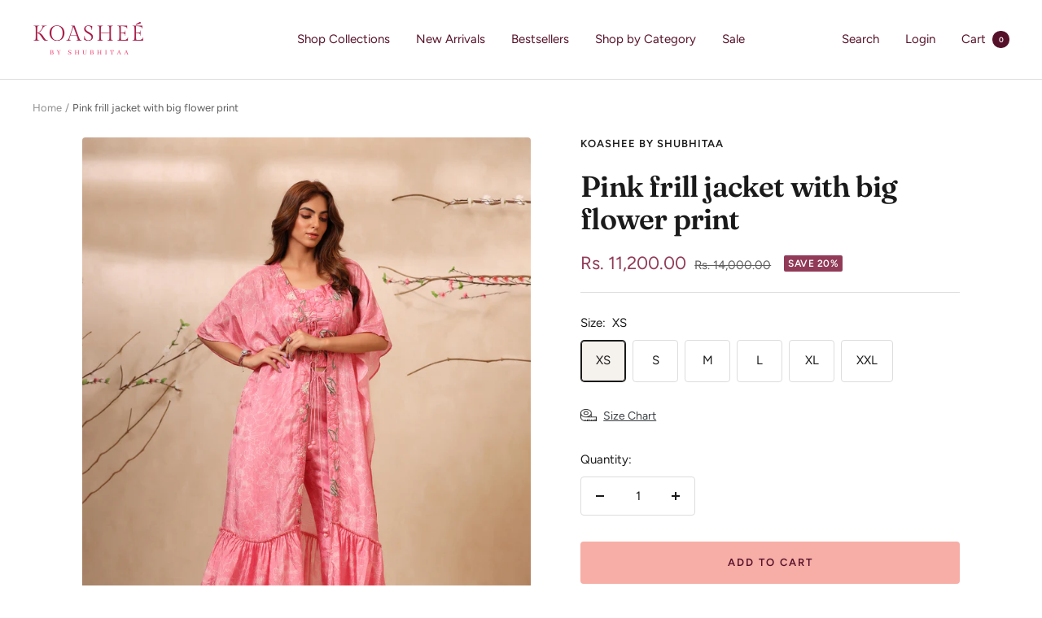

--- FILE ---
content_type: text/html; charset=utf-8
request_url: https://www.koashee.com/products/pink-frill-jacket-with-big-flower-print
body_size: 32212
content:
<!doctype html><html class="no-js" lang="en" dir="ltr">
  <head>
    <meta charset="utf-8">
    <meta name="viewport" content="width=device-width, initial-scale=1.0, height=device-height, minimum-scale=1.0, maximum-scale=1.0">
    <meta name="theme-color" content="#ffffff">

    <title>Pink frill jacket with big flower print</title><meta name="description" content="Pink frill jacket with big flower print embroidered top and fitted pants. -Perfect for festive occasions. -Ships in 15 working days. -dry clean only"><link rel="canonical" href="https://www.koashee.com/products/pink-frill-jacket-with-big-flower-print"><link rel="preconnect" href="https://cdn.shopify.com">
    <link rel="dns-prefetch" href="https://productreviews.shopifycdn.com">
    <link rel="dns-prefetch" href="https://www.google-analytics.com"><link rel="preconnect" href="https://fonts.shopifycdn.com" crossorigin><link rel="preload" as="style" href="//www.koashee.com/cdn/shop/t/13/assets/theme.css?v=36071342240526989091700470523">
    <link rel="preload" as="script" href="//www.koashee.com/cdn/shop/t/13/assets/vendor.js?v=32643890569905814191690903328">
    <link rel="preload" as="script" href="//www.koashee.com/cdn/shop/t/13/assets/theme.js?v=56793036931558426511690903327"><link rel="preload" as="fetch" href="/products/pink-frill-jacket-with-big-flower-print.js" crossorigin><link rel="preload" as="script" href="//www.koashee.com/cdn/shop/t/13/assets/flickity.js?v=176646718982628074891679743475"><meta property="og:type" content="product">
  <meta property="og:title" content="Pink frill jacket with big flower print">
  <meta property="product:price:amount" content="11,200.00">
  <meta property="product:price:currency" content="INR"><meta property="og:image" content="http://www.koashee.com/cdn/shop/products/SPP34406.jpg?v=1661344095">
  <meta property="og:image:secure_url" content="https://www.koashee.com/cdn/shop/products/SPP34406.jpg?v=1661344095">
  <meta property="og:image:width" content="2500">
  <meta property="og:image:height" content="3125"><meta property="og:description" content="Pink frill jacket with big flower print embroidered top and fitted pants. -Perfect for festive occasions. -Ships in 15 working days. -dry clean only"><meta property="og:url" content="https://www.koashee.com/products/pink-frill-jacket-with-big-flower-print">
<meta property="og:site_name" content="Koasheé By Shubhitaa"><meta name="twitter:card" content="summary"><meta name="twitter:title" content="Pink frill jacket with big flower print">
  <meta name="twitter:description" content="Pink frill jacket with big flower print embroidered top and fitted pants.
-Perfect for festive occasions.
-Ships in 15 working days.
-dry clean only"><meta name="twitter:image" content="https://www.koashee.com/cdn/shop/products/SPP34406_1200x1200_crop_center.jpg?v=1661344095">
  <meta name="twitter:image:alt" content="">
    
  <script type="application/ld+json">
  {
    "@context": "https://schema.org",
    "@type": "Product",
    "productID": 6873259409517,
    "offers": [{
          "@type": "Offer",
          "name": "XS",
          "availability":"https://schema.org/InStock",
          "price": 11200.0,
          "priceCurrency": "INR",
          "priceValidUntil": "2026-02-03",
          "url": "/products/pink-frill-jacket-with-big-flower-print?variant=40286175002733"
        },
{
          "@type": "Offer",
          "name": "S",
          "availability":"https://schema.org/InStock",
          "price": 11200.0,
          "priceCurrency": "INR",
          "priceValidUntil": "2026-02-03",
          "url": "/products/pink-frill-jacket-with-big-flower-print?variant=40286175035501"
        },
{
          "@type": "Offer",
          "name": "M",
          "availability":"https://schema.org/InStock",
          "price": 11200.0,
          "priceCurrency": "INR",
          "priceValidUntil": "2026-02-03",
          "url": "/products/pink-frill-jacket-with-big-flower-print?variant=40286175068269"
        },
{
          "@type": "Offer",
          "name": "L",
          "availability":"https://schema.org/InStock",
          "price": 11200.0,
          "priceCurrency": "INR",
          "priceValidUntil": "2026-02-03",
          "url": "/products/pink-frill-jacket-with-big-flower-print?variant=40286175101037"
        },
{
          "@type": "Offer",
          "name": "XL",
          "availability":"https://schema.org/InStock",
          "price": 11200.0,
          "priceCurrency": "INR",
          "priceValidUntil": "2026-02-03",
          "url": "/products/pink-frill-jacket-with-big-flower-print?variant=40286175133805"
        },
{
          "@type": "Offer",
          "name": "XXL",
          "availability":"https://schema.org/InStock",
          "price": 11200.0,
          "priceCurrency": "INR",
          "priceValidUntil": "2026-02-03",
          "url": "/products/pink-frill-jacket-with-big-flower-print?variant=40286175166573"
        }
],"brand": {
      "@type": "Brand",
      "name": "Koashee By Shubhitaa"
    },
    "name": "Pink frill jacket with big flower print",
    "description": "Pink frill jacket with big flower print embroidered top and fitted pants.\n-Perfect for festive occasions.\n-Ships in 15 working days.\n-dry clean only",
    "category": "",
    "url": "/products/pink-frill-jacket-with-big-flower-print",
    "sku": null,
    "image": {
      "@type": "ImageObject",
      "url": "https://www.koashee.com/cdn/shop/products/SPP34406.jpg?v=1661344095&width=1024",
      "image": "https://www.koashee.com/cdn/shop/products/SPP34406.jpg?v=1661344095&width=1024",
      "name": "",
      "width": "1024",
      "height": "1024"
    }
  }
  </script>



  <script type="application/ld+json">
  {
    "@context": "https://schema.org",
    "@type": "BreadcrumbList",
  "itemListElement": [{
      "@type": "ListItem",
      "position": 1,
      "name": "Home",
      "item": "https://www.koashee.com"
    },{
          "@type": "ListItem",
          "position": 2,
          "name": "Pink frill jacket with big flower print",
          "item": "https://www.koashee.com/products/pink-frill-jacket-with-big-flower-print"
        }]
  }
  </script>


    <link rel="preload" href="//www.koashee.com/cdn/fonts/fraunces/fraunces_n6.69791a9f00600e5a1e56a6f64efc9d10a28b9c92.woff2" as="font" type="font/woff2" crossorigin><link rel="preload" href="//www.koashee.com/cdn/fonts/figtree/figtree_n4.3c0838aba1701047e60be6a99a1b0a40ce9b8419.woff2" as="font" type="font/woff2" crossorigin><style>
  /* Typography (heading) */
  @font-face {
  font-family: Fraunces;
  font-weight: 600;
  font-style: normal;
  font-display: swap;
  src: url("//www.koashee.com/cdn/fonts/fraunces/fraunces_n6.69791a9f00600e5a1e56a6f64efc9d10a28b9c92.woff2") format("woff2"),
       url("//www.koashee.com/cdn/fonts/fraunces/fraunces_n6.e87d336d46d99db17df56f1dc77d222effffa1f3.woff") format("woff");
}

@font-face {
  font-family: Fraunces;
  font-weight: 600;
  font-style: italic;
  font-display: swap;
  src: url("//www.koashee.com/cdn/fonts/fraunces/fraunces_i6.8862d206518ce141218adf4eaf0e5d478cbd024a.woff2") format("woff2"),
       url("//www.koashee.com/cdn/fonts/fraunces/fraunces_i6.9bfc22b5389643d688185c0e419e96528513fc60.woff") format("woff");
}

/* Typography (body) */
  @font-face {
  font-family: Figtree;
  font-weight: 400;
  font-style: normal;
  font-display: swap;
  src: url("//www.koashee.com/cdn/fonts/figtree/figtree_n4.3c0838aba1701047e60be6a99a1b0a40ce9b8419.woff2") format("woff2"),
       url("//www.koashee.com/cdn/fonts/figtree/figtree_n4.c0575d1db21fc3821f17fd6617d3dee552312137.woff") format("woff");
}

@font-face {
  font-family: Figtree;
  font-weight: 400;
  font-style: italic;
  font-display: swap;
  src: url("//www.koashee.com/cdn/fonts/figtree/figtree_i4.89f7a4275c064845c304a4cf8a4a586060656db2.woff2") format("woff2"),
       url("//www.koashee.com/cdn/fonts/figtree/figtree_i4.6f955aaaafc55a22ffc1f32ecf3756859a5ad3e2.woff") format("woff");
}

@font-face {
  font-family: Figtree;
  font-weight: 600;
  font-style: normal;
  font-display: swap;
  src: url("//www.koashee.com/cdn/fonts/figtree/figtree_n6.9d1ea52bb49a0a86cfd1b0383d00f83d3fcc14de.woff2") format("woff2"),
       url("//www.koashee.com/cdn/fonts/figtree/figtree_n6.f0fcdea525a0e47b2ae4ab645832a8e8a96d31d3.woff") format("woff");
}

@font-face {
  font-family: Figtree;
  font-weight: 600;
  font-style: italic;
  font-display: swap;
  src: url("//www.koashee.com/cdn/fonts/figtree/figtree_i6.702baae75738b446cfbed6ac0d60cab7b21e61ba.woff2") format("woff2"),
       url("//www.koashee.com/cdn/fonts/figtree/figtree_i6.6b8dc40d16c9905d29525156e284509f871ce8f9.woff") format("woff");
}

:root {--heading-color: 26, 26, 26;
    --text-color: 26, 26, 26;
    --background: 255, 255, 255;
    --secondary-background: 245, 241, 236;
    --border-color: 221, 221, 221;
    --border-color-darker: 163, 163, 163;
    --success-color: 46, 158, 123;
    --success-background: 213, 236, 229;
    --error-color: 222, 42, 42;
    --error-background: 253, 240, 240;
    --primary-button-background: 86, 17, 42;
    --primary-button-text-color: 255, 255, 255;
    --secondary-button-background: 247, 174, 166;
    --secondary-button-text-color: 86, 17, 42;
    --product-star-rating: 246, 164, 41;
    --product-on-sale-accent: 145, 59, 89;
    --product-sold-out-accent: 111, 113, 155;
    --product-custom-label-background: 64, 93, 230;
    --product-custom-label-text-color: 255, 255, 255;
    --product-custom-label-2-background: 243, 229, 182;
    --product-custom-label-2-text-color: 0, 0, 0;
    --product-low-stock-text-color: 222, 42, 42;
    --product-in-stock-text-color: 46, 158, 123;
    --loading-bar-background: 26, 26, 26;

    /* We duplicate some "base" colors as root colors, which is useful to use on drawer elements or popover without. Those should not be overridden to avoid issues */
    --root-heading-color: 26, 26, 26;
    --root-text-color: 26, 26, 26;
    --root-background: 255, 255, 255;
    --root-border-color: 221, 221, 221;
    --root-primary-button-background: 86, 17, 42;
    --root-primary-button-text-color: 255, 255, 255;

    --base-font-size: 15px;
    --heading-font-family: Fraunces, serif;
    --heading-font-weight: 600;
    --heading-font-style: normal;
    --heading-text-transform: normal;
    --text-font-family: Figtree, sans-serif;
    --text-font-weight: 400;
    --text-font-style: normal;
    --text-font-bold-weight: 600;

    /* Typography (font size) */
    --heading-xxsmall-font-size: 11px;
    --heading-xsmall-font-size: 11px;
    --heading-small-font-size: 12px;
    --heading-large-font-size: 36px;
    --heading-h1-font-size: 36px;
    --heading-h2-font-size: 30px;
    --heading-h3-font-size: 26px;
    --heading-h4-font-size: 24px;
    --heading-h5-font-size: 20px;
    --heading-h6-font-size: 16px;

    /* Control the look and feel of the theme by changing radius of various elements */
    --button-border-radius: 4px;
    --block-border-radius: 8px;
    --block-border-radius-reduced: 4px;
    --color-swatch-border-radius: 100%;

    /* Button size */
    --button-height: 48px;
    --button-small-height: 40px;

    /* Form related */
    --form-input-field-height: 48px;
    --form-input-gap: 16px;
    --form-submit-margin: 24px;

    /* Product listing related variables */
    --product-list-block-spacing: 32px;

    /* Video related */
    --play-button-background: 255, 255, 255;
    --play-button-arrow: 26, 26, 26;

    /* RTL support */
    --transform-logical-flip: 1;
    --transform-origin-start: left;
    --transform-origin-end: right;

    /* Other */
    --zoom-cursor-svg-url: url(//www.koashee.com/cdn/shop/t/13/assets/zoom-cursor.svg?v=18828542409973290221698320321);
    --arrow-right-svg-url: url(//www.koashee.com/cdn/shop/t/13/assets/arrow-right.svg?v=175995494085481494471698320321);
    --arrow-left-svg-url: url(//www.koashee.com/cdn/shop/t/13/assets/arrow-left.svg?v=168255499564773084761698320321);

    /* Some useful variables that we can reuse in our CSS. Some explanation are needed for some of them:
       - container-max-width-minus-gutters: represents the container max width without the edge gutters
       - container-outer-width: considering the screen width, represent all the space outside the container
       - container-outer-margin: same as container-outer-width but get set to 0 inside a container
       - container-inner-width: the effective space inside the container (minus gutters)
       - grid-column-width: represents the width of a single column of the grid
       - vertical-breather: this is a variable that defines the global "spacing" between sections, and inside the section
                            to create some "breath" and minimum spacing
     */
    --container-max-width: 1600px;
    --container-gutter: 24px;
    --container-max-width-minus-gutters: calc(var(--container-max-width) - (var(--container-gutter)) * 2);
    --container-outer-width: max(calc((100vw - var(--container-max-width-minus-gutters)) / 2), var(--container-gutter));
    --container-outer-margin: var(--container-outer-width);
    --container-inner-width: calc(100vw - var(--container-outer-width) * 2);

    --grid-column-count: 10;
    --grid-gap: 24px;
    --grid-column-width: calc((100vw - var(--container-outer-width) * 2 - var(--grid-gap) * (var(--grid-column-count) - 1)) / var(--grid-column-count));

    --vertical-breather: 36px;
    --vertical-breather-tight: 36px;

    /* Shopify related variables */
    --payment-terms-background-color: #ffffff;
  }

  @media screen and (min-width: 741px) {
    :root {
      --container-gutter: 40px;
      --grid-column-count: 20;
      --vertical-breather: 48px;
      --vertical-breather-tight: 48px;

      /* Typography (font size) */
      --heading-xsmall-font-size: 12px;
      --heading-small-font-size: 13px;
      --heading-large-font-size: 52px;
      --heading-h1-font-size: 48px;
      --heading-h2-font-size: 38px;
      --heading-h3-font-size: 32px;
      --heading-h4-font-size: 24px;
      --heading-h5-font-size: 20px;
      --heading-h6-font-size: 18px;

      /* Form related */
      --form-input-field-height: 52px;
      --form-submit-margin: 32px;

      /* Button size */
      --button-height: 52px;
      --button-small-height: 44px;
    }
  }

  @media screen and (min-width: 1200px) {
    :root {
      --vertical-breather: 64px;
      --vertical-breather-tight: 48px;
      --product-list-block-spacing: 48px;

      /* Typography */
      --heading-large-font-size: 64px;
      --heading-h1-font-size: 56px;
      --heading-h2-font-size: 48px;
      --heading-h3-font-size: 36px;
      --heading-h4-font-size: 30px;
      --heading-h5-font-size: 24px;
      --heading-h6-font-size: 18px;
    }
  }

  @media screen and (min-width: 1600px) {
    :root {
      --vertical-breather: 64px;
      --vertical-breather-tight: 48px;
    }
  }
</style>
    <script>
  // This allows to expose several variables to the global scope, to be used in scripts
  window.themeVariables = {
    settings: {
      direction: "ltr",
      pageType: "product",
      cartCount: 0,
      moneyFormat: "\u003cspan class=money\u003eRs. {{amount}}\u003c\/span\u003e",
      moneyWithCurrencyFormat: "\u003cspan class=money\u003eRs. {{amount}}\u003c\/span\u003e",
      showVendor: false,
      discountMode: "percentage",
      currencyCodeEnabled: false,
      cartType: "drawer",
      cartCurrency: "INR",
      mobileZoomFactor: 2.5
    },

    routes: {
      host: "www.koashee.com",
      rootUrl: "\/",
      rootUrlWithoutSlash: '',
      cartUrl: "\/cart",
      cartAddUrl: "\/cart\/add",
      cartChangeUrl: "\/cart\/change",
      searchUrl: "\/search",
      predictiveSearchUrl: "\/search\/suggest",
      productRecommendationsUrl: "\/recommendations\/products"
    },

    strings: {
      accessibilityDelete: "Delete",
      accessibilityClose: "Close",
      collectionSoldOut: "Sold out",
      collectionDiscount: "Save @savings@",
      productSalePrice: "Sale price",
      productRegularPrice: "Regular price",
      productFormUnavailable: "Unavailable",
      productFormSoldOut: "Sold out",
      productFormPreOrder: "Pre-order",
      productFormAddToCart: "Add to cart",
      searchNoResults: "No results could be found.",
      searchNewSearch: "New search",
      searchProducts: "Products",
      searchArticles: "Journal",
      searchPages: "Pages",
      searchCollections: "Collections",
      cartViewCart: "View cart",
      cartItemAdded: "Item added to your cart!",
      cartItemAddedShort: "Added to your cart!",
      cartAddOrderNote: "Add order note",
      cartEditOrderNote: "Edit order note",
      shippingEstimatorNoResults: "Sorry, we do not ship to your address.",
      shippingEstimatorOneResult: "There is one shipping rate for your address:",
      shippingEstimatorMultipleResults: "There are several shipping rates for your address:",
      shippingEstimatorError: "One or more error occurred while retrieving shipping rates:"
    },

    libs: {
      flickity: "\/\/www.koashee.com\/cdn\/shop\/t\/13\/assets\/flickity.js?v=176646718982628074891679743475",
      photoswipe: "\/\/www.koashee.com\/cdn\/shop\/t\/13\/assets\/photoswipe.js?v=132268647426145925301679743475",
      qrCode: "\/\/www.koashee.com\/cdn\/shopifycloud\/storefront\/assets\/themes_support\/vendor\/qrcode-3f2b403b.js"
    },

    breakpoints: {
      phone: 'screen and (max-width: 740px)',
      tablet: 'screen and (min-width: 741px) and (max-width: 999px)',
      tabletAndUp: 'screen and (min-width: 741px)',
      pocket: 'screen and (max-width: 999px)',
      lap: 'screen and (min-width: 1000px) and (max-width: 1199px)',
      lapAndUp: 'screen and (min-width: 1000px)',
      desktop: 'screen and (min-width: 1200px)',
      wide: 'screen and (min-width: 1400px)'
    }
  };

  window.addEventListener('pageshow', async () => {
    const cartContent = await (await fetch(`${window.themeVariables.routes.cartUrl}.js`, {cache: 'reload'})).json();
    document.documentElement.dispatchEvent(new CustomEvent('cart:refresh', {detail: {cart: cartContent}}));
  });

  if ('noModule' in HTMLScriptElement.prototype) {
    // Old browsers (like IE) that does not support module will be considered as if not executing JS at all
    document.documentElement.className = document.documentElement.className.replace('no-js', 'js');

    requestAnimationFrame(() => {
      const viewportHeight = (window.visualViewport ? window.visualViewport.height : document.documentElement.clientHeight);
      document.documentElement.style.setProperty('--window-height',viewportHeight + 'px');
    });
  }// We save the product ID in local storage to be eventually used for recently viewed section
    try {
      const items = JSON.parse(localStorage.getItem('theme:recently-viewed-products') || '[]');

      // We check if the current product already exists, and if it does not, we add it at the start
      if (!items.includes(6873259409517)) {
        items.unshift(6873259409517);
      }

      localStorage.setItem('theme:recently-viewed-products', JSON.stringify(items.slice(0, 20)));
    } catch (e) {
      // Safari in private mode does not allow setting item, we silently fail
    }</script>

    <link rel="stylesheet" href="//www.koashee.com/cdn/shop/t/13/assets/theme.css?v=36071342240526989091700470523">

    <script src="//www.koashee.com/cdn/shop/t/13/assets/vendor.js?v=32643890569905814191690903328" defer></script>
    <script src="//www.koashee.com/cdn/shop/t/13/assets/theme.js?v=56793036931558426511690903327" defer></script>
    <script src="//www.koashee.com/cdn/shop/t/13/assets/custom.js?v=167639537848865775061679743475" defer></script>

    <script>window.performance && window.performance.mark && window.performance.mark('shopify.content_for_header.start');</script><meta id="shopify-digital-wallet" name="shopify-digital-wallet" content="/1410236525/digital_wallets/dialog">
<link rel="alternate" type="application/json+oembed" href="https://www.koashee.com/products/pink-frill-jacket-with-big-flower-print.oembed">
<script async="async" src="/checkouts/internal/preloads.js?locale=en-IN"></script>
<script id="shopify-features" type="application/json">{"accessToken":"8441609ce3aa00cb5efcd0550858b0a5","betas":["rich-media-storefront-analytics"],"domain":"www.koashee.com","predictiveSearch":true,"shopId":1410236525,"locale":"en"}</script>
<script>var Shopify = Shopify || {};
Shopify.shop = "koashee-by-shubhitaa.myshopify.com";
Shopify.locale = "en";
Shopify.currency = {"active":"INR","rate":"1.0"};
Shopify.country = "IN";
Shopify.theme = {"name":"Focal","id":122995671149,"schema_name":"Focal","schema_version":"10.1.3","theme_store_id":714,"role":"main"};
Shopify.theme.handle = "null";
Shopify.theme.style = {"id":null,"handle":null};
Shopify.cdnHost = "www.koashee.com/cdn";
Shopify.routes = Shopify.routes || {};
Shopify.routes.root = "/";</script>
<script type="module">!function(o){(o.Shopify=o.Shopify||{}).modules=!0}(window);</script>
<script>!function(o){function n(){var o=[];function n(){o.push(Array.prototype.slice.apply(arguments))}return n.q=o,n}var t=o.Shopify=o.Shopify||{};t.loadFeatures=n(),t.autoloadFeatures=n()}(window);</script>
<script id="shop-js-analytics" type="application/json">{"pageType":"product"}</script>
<script defer="defer" async type="module" src="//www.koashee.com/cdn/shopifycloud/shop-js/modules/v2/client.init-shop-cart-sync_BT-GjEfc.en.esm.js"></script>
<script defer="defer" async type="module" src="//www.koashee.com/cdn/shopifycloud/shop-js/modules/v2/chunk.common_D58fp_Oc.esm.js"></script>
<script defer="defer" async type="module" src="//www.koashee.com/cdn/shopifycloud/shop-js/modules/v2/chunk.modal_xMitdFEc.esm.js"></script>
<script type="module">
  await import("//www.koashee.com/cdn/shopifycloud/shop-js/modules/v2/client.init-shop-cart-sync_BT-GjEfc.en.esm.js");
await import("//www.koashee.com/cdn/shopifycloud/shop-js/modules/v2/chunk.common_D58fp_Oc.esm.js");
await import("//www.koashee.com/cdn/shopifycloud/shop-js/modules/v2/chunk.modal_xMitdFEc.esm.js");

  window.Shopify.SignInWithShop?.initShopCartSync?.({"fedCMEnabled":true,"windoidEnabled":true});

</script>
<script>(function() {
  var isLoaded = false;
  function asyncLoad() {
    if (isLoaded) return;
    isLoaded = true;
    var urls = ["https:\/\/cdn.shopify.com\/s\/files\/1\/0683\/1371\/0892\/files\/splmn-shopify-prod-August-31.min.js?v=1693985059\u0026shop=koashee-by-shubhitaa.myshopify.com","https:\/\/size-charts-relentless.herokuapp.com\/js\/size-charts-relentless.js?shop=koashee-by-shubhitaa.myshopify.com","https:\/\/cdnv2.zoomifi.com\/start.js?v=27160\u0026shop=koashee-by-shubhitaa.myshopify.com","https:\/\/cdnv2.zoomifi.com\/bundle.js?v=89400\u0026shop=koashee-by-shubhitaa.myshopify.com"];
    for (var i = 0; i < urls.length; i++) {
      var s = document.createElement('script');
      s.type = 'text/javascript';
      s.async = true;
      s.src = urls[i];
      var x = document.getElementsByTagName('script')[0];
      x.parentNode.insertBefore(s, x);
    }
  };
  if(window.attachEvent) {
    window.attachEvent('onload', asyncLoad);
  } else {
    window.addEventListener('load', asyncLoad, false);
  }
})();</script>
<script id="__st">var __st={"a":1410236525,"offset":19800,"reqid":"48d09724-c23c-4490-a7da-796cebe55aba-1769270540","pageurl":"www.koashee.com\/products\/pink-frill-jacket-with-big-flower-print","u":"07b142bad4ee","p":"product","rtyp":"product","rid":6873259409517};</script>
<script>window.ShopifyPaypalV4VisibilityTracking = true;</script>
<script id="captcha-bootstrap">!function(){'use strict';const t='contact',e='account',n='new_comment',o=[[t,t],['blogs',n],['comments',n],[t,'customer']],c=[[e,'customer_login'],[e,'guest_login'],[e,'recover_customer_password'],[e,'create_customer']],r=t=>t.map((([t,e])=>`form[action*='/${t}']:not([data-nocaptcha='true']) input[name='form_type'][value='${e}']`)).join(','),a=t=>()=>t?[...document.querySelectorAll(t)].map((t=>t.form)):[];function s(){const t=[...o],e=r(t);return a(e)}const i='password',u='form_key',d=['recaptcha-v3-token','g-recaptcha-response','h-captcha-response',i],f=()=>{try{return window.sessionStorage}catch{return}},m='__shopify_v',_=t=>t.elements[u];function p(t,e,n=!1){try{const o=window.sessionStorage,c=JSON.parse(o.getItem(e)),{data:r}=function(t){const{data:e,action:n}=t;return t[m]||n?{data:e,action:n}:{data:t,action:n}}(c);for(const[e,n]of Object.entries(r))t.elements[e]&&(t.elements[e].value=n);n&&o.removeItem(e)}catch(o){console.error('form repopulation failed',{error:o})}}const l='form_type',E='cptcha';function T(t){t.dataset[E]=!0}const w=window,h=w.document,L='Shopify',v='ce_forms',y='captcha';let A=!1;((t,e)=>{const n=(g='f06e6c50-85a8-45c8-87d0-21a2b65856fe',I='https://cdn.shopify.com/shopifycloud/storefront-forms-hcaptcha/ce_storefront_forms_captcha_hcaptcha.v1.5.2.iife.js',D={infoText:'Protected by hCaptcha',privacyText:'Privacy',termsText:'Terms'},(t,e,n)=>{const o=w[L][v],c=o.bindForm;if(c)return c(t,g,e,D).then(n);var r;o.q.push([[t,g,e,D],n]),r=I,A||(h.body.append(Object.assign(h.createElement('script'),{id:'captcha-provider',async:!0,src:r})),A=!0)});var g,I,D;w[L]=w[L]||{},w[L][v]=w[L][v]||{},w[L][v].q=[],w[L][y]=w[L][y]||{},w[L][y].protect=function(t,e){n(t,void 0,e),T(t)},Object.freeze(w[L][y]),function(t,e,n,w,h,L){const[v,y,A,g]=function(t,e,n){const i=e?o:[],u=t?c:[],d=[...i,...u],f=r(d),m=r(i),_=r(d.filter((([t,e])=>n.includes(e))));return[a(f),a(m),a(_),s()]}(w,h,L),I=t=>{const e=t.target;return e instanceof HTMLFormElement?e:e&&e.form},D=t=>v().includes(t);t.addEventListener('submit',(t=>{const e=I(t);if(!e)return;const n=D(e)&&!e.dataset.hcaptchaBound&&!e.dataset.recaptchaBound,o=_(e),c=g().includes(e)&&(!o||!o.value);(n||c)&&t.preventDefault(),c&&!n&&(function(t){try{if(!f())return;!function(t){const e=f();if(!e)return;const n=_(t);if(!n)return;const o=n.value;o&&e.removeItem(o)}(t);const e=Array.from(Array(32),(()=>Math.random().toString(36)[2])).join('');!function(t,e){_(t)||t.append(Object.assign(document.createElement('input'),{type:'hidden',name:u})),t.elements[u].value=e}(t,e),function(t,e){const n=f();if(!n)return;const o=[...t.querySelectorAll(`input[type='${i}']`)].map((({name:t})=>t)),c=[...d,...o],r={};for(const[a,s]of new FormData(t).entries())c.includes(a)||(r[a]=s);n.setItem(e,JSON.stringify({[m]:1,action:t.action,data:r}))}(t,e)}catch(e){console.error('failed to persist form',e)}}(e),e.submit())}));const S=(t,e)=>{t&&!t.dataset[E]&&(n(t,e.some((e=>e===t))),T(t))};for(const o of['focusin','change'])t.addEventListener(o,(t=>{const e=I(t);D(e)&&S(e,y())}));const B=e.get('form_key'),M=e.get(l),P=B&&M;t.addEventListener('DOMContentLoaded',(()=>{const t=y();if(P)for(const e of t)e.elements[l].value===M&&p(e,B);[...new Set([...A(),...v().filter((t=>'true'===t.dataset.shopifyCaptcha))])].forEach((e=>S(e,t)))}))}(h,new URLSearchParams(w.location.search),n,t,e,['guest_login'])})(!0,!0)}();</script>
<script integrity="sha256-4kQ18oKyAcykRKYeNunJcIwy7WH5gtpwJnB7kiuLZ1E=" data-source-attribution="shopify.loadfeatures" defer="defer" src="//www.koashee.com/cdn/shopifycloud/storefront/assets/storefront/load_feature-a0a9edcb.js" crossorigin="anonymous"></script>
<script data-source-attribution="shopify.dynamic_checkout.dynamic.init">var Shopify=Shopify||{};Shopify.PaymentButton=Shopify.PaymentButton||{isStorefrontPortableWallets:!0,init:function(){window.Shopify.PaymentButton.init=function(){};var t=document.createElement("script");t.src="https://www.koashee.com/cdn/shopifycloud/portable-wallets/latest/portable-wallets.en.js",t.type="module",document.head.appendChild(t)}};
</script>
<script data-source-attribution="shopify.dynamic_checkout.buyer_consent">
  function portableWalletsHideBuyerConsent(e){var t=document.getElementById("shopify-buyer-consent"),n=document.getElementById("shopify-subscription-policy-button");t&&n&&(t.classList.add("hidden"),t.setAttribute("aria-hidden","true"),n.removeEventListener("click",e))}function portableWalletsShowBuyerConsent(e){var t=document.getElementById("shopify-buyer-consent"),n=document.getElementById("shopify-subscription-policy-button");t&&n&&(t.classList.remove("hidden"),t.removeAttribute("aria-hidden"),n.addEventListener("click",e))}window.Shopify?.PaymentButton&&(window.Shopify.PaymentButton.hideBuyerConsent=portableWalletsHideBuyerConsent,window.Shopify.PaymentButton.showBuyerConsent=portableWalletsShowBuyerConsent);
</script>
<script>
  function portableWalletsCleanup(e){e&&e.src&&console.error("Failed to load portable wallets script "+e.src);var t=document.querySelectorAll("shopify-accelerated-checkout .shopify-payment-button__skeleton, shopify-accelerated-checkout-cart .wallet-cart-button__skeleton"),e=document.getElementById("shopify-buyer-consent");for(let e=0;e<t.length;e++)t[e].remove();e&&e.remove()}function portableWalletsNotLoadedAsModule(e){e instanceof ErrorEvent&&"string"==typeof e.message&&e.message.includes("import.meta")&&"string"==typeof e.filename&&e.filename.includes("portable-wallets")&&(window.removeEventListener("error",portableWalletsNotLoadedAsModule),window.Shopify.PaymentButton.failedToLoad=e,"loading"===document.readyState?document.addEventListener("DOMContentLoaded",window.Shopify.PaymentButton.init):window.Shopify.PaymentButton.init())}window.addEventListener("error",portableWalletsNotLoadedAsModule);
</script>

<script type="module" src="https://www.koashee.com/cdn/shopifycloud/portable-wallets/latest/portable-wallets.en.js" onError="portableWalletsCleanup(this)" crossorigin="anonymous"></script>
<script nomodule>
  document.addEventListener("DOMContentLoaded", portableWalletsCleanup);
</script>

<link id="shopify-accelerated-checkout-styles" rel="stylesheet" media="screen" href="https://www.koashee.com/cdn/shopifycloud/portable-wallets/latest/accelerated-checkout-backwards-compat.css" crossorigin="anonymous">
<style id="shopify-accelerated-checkout-cart">
        #shopify-buyer-consent {
  margin-top: 1em;
  display: inline-block;
  width: 100%;
}

#shopify-buyer-consent.hidden {
  display: none;
}

#shopify-subscription-policy-button {
  background: none;
  border: none;
  padding: 0;
  text-decoration: underline;
  font-size: inherit;
  cursor: pointer;
}

#shopify-subscription-policy-button::before {
  box-shadow: none;
}

      </style>

<script>window.performance && window.performance.mark && window.performance.mark('shopify.content_for_header.end');</script>
  <link href="https://monorail-edge.shopifysvc.com" rel="dns-prefetch">
<script>(function(){if ("sendBeacon" in navigator && "performance" in window) {try {var session_token_from_headers = performance.getEntriesByType('navigation')[0].serverTiming.find(x => x.name == '_s').description;} catch {var session_token_from_headers = undefined;}var session_cookie_matches = document.cookie.match(/_shopify_s=([^;]*)/);var session_token_from_cookie = session_cookie_matches && session_cookie_matches.length === 2 ? session_cookie_matches[1] : "";var session_token = session_token_from_headers || session_token_from_cookie || "";function handle_abandonment_event(e) {var entries = performance.getEntries().filter(function(entry) {return /monorail-edge.shopifysvc.com/.test(entry.name);});if (!window.abandonment_tracked && entries.length === 0) {window.abandonment_tracked = true;var currentMs = Date.now();var navigation_start = performance.timing.navigationStart;var payload = {shop_id: 1410236525,url: window.location.href,navigation_start,duration: currentMs - navigation_start,session_token,page_type: "product"};window.navigator.sendBeacon("https://monorail-edge.shopifysvc.com/v1/produce", JSON.stringify({schema_id: "online_store_buyer_site_abandonment/1.1",payload: payload,metadata: {event_created_at_ms: currentMs,event_sent_at_ms: currentMs}}));}}window.addEventListener('pagehide', handle_abandonment_event);}}());</script>
<script id="web-pixels-manager-setup">(function e(e,d,r,n,o){if(void 0===o&&(o={}),!Boolean(null===(a=null===(i=window.Shopify)||void 0===i?void 0:i.analytics)||void 0===a?void 0:a.replayQueue)){var i,a;window.Shopify=window.Shopify||{};var t=window.Shopify;t.analytics=t.analytics||{};var s=t.analytics;s.replayQueue=[],s.publish=function(e,d,r){return s.replayQueue.push([e,d,r]),!0};try{self.performance.mark("wpm:start")}catch(e){}var l=function(){var e={modern:/Edge?\/(1{2}[4-9]|1[2-9]\d|[2-9]\d{2}|\d{4,})\.\d+(\.\d+|)|Firefox\/(1{2}[4-9]|1[2-9]\d|[2-9]\d{2}|\d{4,})\.\d+(\.\d+|)|Chrom(ium|e)\/(9{2}|\d{3,})\.\d+(\.\d+|)|(Maci|X1{2}).+ Version\/(15\.\d+|(1[6-9]|[2-9]\d|\d{3,})\.\d+)([,.]\d+|)( \(\w+\)|)( Mobile\/\w+|) Safari\/|Chrome.+OPR\/(9{2}|\d{3,})\.\d+\.\d+|(CPU[ +]OS|iPhone[ +]OS|CPU[ +]iPhone|CPU IPhone OS|CPU iPad OS)[ +]+(15[._]\d+|(1[6-9]|[2-9]\d|\d{3,})[._]\d+)([._]\d+|)|Android:?[ /-](13[3-9]|1[4-9]\d|[2-9]\d{2}|\d{4,})(\.\d+|)(\.\d+|)|Android.+Firefox\/(13[5-9]|1[4-9]\d|[2-9]\d{2}|\d{4,})\.\d+(\.\d+|)|Android.+Chrom(ium|e)\/(13[3-9]|1[4-9]\d|[2-9]\d{2}|\d{4,})\.\d+(\.\d+|)|SamsungBrowser\/([2-9]\d|\d{3,})\.\d+/,legacy:/Edge?\/(1[6-9]|[2-9]\d|\d{3,})\.\d+(\.\d+|)|Firefox\/(5[4-9]|[6-9]\d|\d{3,})\.\d+(\.\d+|)|Chrom(ium|e)\/(5[1-9]|[6-9]\d|\d{3,})\.\d+(\.\d+|)([\d.]+$|.*Safari\/(?![\d.]+ Edge\/[\d.]+$))|(Maci|X1{2}).+ Version\/(10\.\d+|(1[1-9]|[2-9]\d|\d{3,})\.\d+)([,.]\d+|)( \(\w+\)|)( Mobile\/\w+|) Safari\/|Chrome.+OPR\/(3[89]|[4-9]\d|\d{3,})\.\d+\.\d+|(CPU[ +]OS|iPhone[ +]OS|CPU[ +]iPhone|CPU IPhone OS|CPU iPad OS)[ +]+(10[._]\d+|(1[1-9]|[2-9]\d|\d{3,})[._]\d+)([._]\d+|)|Android:?[ /-](13[3-9]|1[4-9]\d|[2-9]\d{2}|\d{4,})(\.\d+|)(\.\d+|)|Mobile Safari.+OPR\/([89]\d|\d{3,})\.\d+\.\d+|Android.+Firefox\/(13[5-9]|1[4-9]\d|[2-9]\d{2}|\d{4,})\.\d+(\.\d+|)|Android.+Chrom(ium|e)\/(13[3-9]|1[4-9]\d|[2-9]\d{2}|\d{4,})\.\d+(\.\d+|)|Android.+(UC? ?Browser|UCWEB|U3)[ /]?(15\.([5-9]|\d{2,})|(1[6-9]|[2-9]\d|\d{3,})\.\d+)\.\d+|SamsungBrowser\/(5\.\d+|([6-9]|\d{2,})\.\d+)|Android.+MQ{2}Browser\/(14(\.(9|\d{2,})|)|(1[5-9]|[2-9]\d|\d{3,})(\.\d+|))(\.\d+|)|K[Aa][Ii]OS\/(3\.\d+|([4-9]|\d{2,})\.\d+)(\.\d+|)/},d=e.modern,r=e.legacy,n=navigator.userAgent;return n.match(d)?"modern":n.match(r)?"legacy":"unknown"}(),u="modern"===l?"modern":"legacy",c=(null!=n?n:{modern:"",legacy:""})[u],f=function(e){return[e.baseUrl,"/wpm","/b",e.hashVersion,"modern"===e.buildTarget?"m":"l",".js"].join("")}({baseUrl:d,hashVersion:r,buildTarget:u}),m=function(e){var d=e.version,r=e.bundleTarget,n=e.surface,o=e.pageUrl,i=e.monorailEndpoint;return{emit:function(e){var a=e.status,t=e.errorMsg,s=(new Date).getTime(),l=JSON.stringify({metadata:{event_sent_at_ms:s},events:[{schema_id:"web_pixels_manager_load/3.1",payload:{version:d,bundle_target:r,page_url:o,status:a,surface:n,error_msg:t},metadata:{event_created_at_ms:s}}]});if(!i)return console&&console.warn&&console.warn("[Web Pixels Manager] No Monorail endpoint provided, skipping logging."),!1;try{return self.navigator.sendBeacon.bind(self.navigator)(i,l)}catch(e){}var u=new XMLHttpRequest;try{return u.open("POST",i,!0),u.setRequestHeader("Content-Type","text/plain"),u.send(l),!0}catch(e){return console&&console.warn&&console.warn("[Web Pixels Manager] Got an unhandled error while logging to Monorail."),!1}}}}({version:r,bundleTarget:l,surface:e.surface,pageUrl:self.location.href,monorailEndpoint:e.monorailEndpoint});try{o.browserTarget=l,function(e){var d=e.src,r=e.async,n=void 0===r||r,o=e.onload,i=e.onerror,a=e.sri,t=e.scriptDataAttributes,s=void 0===t?{}:t,l=document.createElement("script"),u=document.querySelector("head"),c=document.querySelector("body");if(l.async=n,l.src=d,a&&(l.integrity=a,l.crossOrigin="anonymous"),s)for(var f in s)if(Object.prototype.hasOwnProperty.call(s,f))try{l.dataset[f]=s[f]}catch(e){}if(o&&l.addEventListener("load",o),i&&l.addEventListener("error",i),u)u.appendChild(l);else{if(!c)throw new Error("Did not find a head or body element to append the script");c.appendChild(l)}}({src:f,async:!0,onload:function(){if(!function(){var e,d;return Boolean(null===(d=null===(e=window.Shopify)||void 0===e?void 0:e.analytics)||void 0===d?void 0:d.initialized)}()){var d=window.webPixelsManager.init(e)||void 0;if(d){var r=window.Shopify.analytics;r.replayQueue.forEach((function(e){var r=e[0],n=e[1],o=e[2];d.publishCustomEvent(r,n,o)})),r.replayQueue=[],r.publish=d.publishCustomEvent,r.visitor=d.visitor,r.initialized=!0}}},onerror:function(){return m.emit({status:"failed",errorMsg:"".concat(f," has failed to load")})},sri:function(e){var d=/^sha384-[A-Za-z0-9+/=]+$/;return"string"==typeof e&&d.test(e)}(c)?c:"",scriptDataAttributes:o}),m.emit({status:"loading"})}catch(e){m.emit({status:"failed",errorMsg:(null==e?void 0:e.message)||"Unknown error"})}}})({shopId: 1410236525,storefrontBaseUrl: "https://www.koashee.com",extensionsBaseUrl: "https://extensions.shopifycdn.com/cdn/shopifycloud/web-pixels-manager",monorailEndpoint: "https://monorail-edge.shopifysvc.com/unstable/produce_batch",surface: "storefront-renderer",enabledBetaFlags: ["2dca8a86"],webPixelsConfigList: [{"id":"109314157","configuration":"{\"pixel_id\":\"641170063210444\",\"pixel_type\":\"facebook_pixel\",\"metaapp_system_user_token\":\"-\"}","eventPayloadVersion":"v1","runtimeContext":"OPEN","scriptVersion":"ca16bc87fe92b6042fbaa3acc2fbdaa6","type":"APP","apiClientId":2329312,"privacyPurposes":["ANALYTICS","MARKETING","SALE_OF_DATA"],"dataSharingAdjustments":{"protectedCustomerApprovalScopes":["read_customer_address","read_customer_email","read_customer_name","read_customer_personal_data","read_customer_phone"]}},{"id":"75268205","eventPayloadVersion":"v1","runtimeContext":"LAX","scriptVersion":"1","type":"CUSTOM","privacyPurposes":["ANALYTICS"],"name":"Google Analytics tag (migrated)"},{"id":"shopify-app-pixel","configuration":"{}","eventPayloadVersion":"v1","runtimeContext":"STRICT","scriptVersion":"0450","apiClientId":"shopify-pixel","type":"APP","privacyPurposes":["ANALYTICS","MARKETING"]},{"id":"shopify-custom-pixel","eventPayloadVersion":"v1","runtimeContext":"LAX","scriptVersion":"0450","apiClientId":"shopify-pixel","type":"CUSTOM","privacyPurposes":["ANALYTICS","MARKETING"]}],isMerchantRequest: false,initData: {"shop":{"name":"Koasheé By Shubhitaa","paymentSettings":{"currencyCode":"INR"},"myshopifyDomain":"koashee-by-shubhitaa.myshopify.com","countryCode":"IN","storefrontUrl":"https:\/\/www.koashee.com"},"customer":null,"cart":null,"checkout":null,"productVariants":[{"price":{"amount":11200.0,"currencyCode":"INR"},"product":{"title":"Pink frill jacket with big flower print","vendor":"Koashee By Shubhitaa","id":"6873259409517","untranslatedTitle":"Pink frill jacket with big flower print","url":"\/products\/pink-frill-jacket-with-big-flower-print","type":""},"id":"40286175002733","image":{"src":"\/\/www.koashee.com\/cdn\/shop\/products\/SPP34406.jpg?v=1661344095"},"sku":null,"title":"XS","untranslatedTitle":"XS"},{"price":{"amount":11200.0,"currencyCode":"INR"},"product":{"title":"Pink frill jacket with big flower print","vendor":"Koashee By Shubhitaa","id":"6873259409517","untranslatedTitle":"Pink frill jacket with big flower print","url":"\/products\/pink-frill-jacket-with-big-flower-print","type":""},"id":"40286175035501","image":{"src":"\/\/www.koashee.com\/cdn\/shop\/products\/SPP34406.jpg?v=1661344095"},"sku":null,"title":"S","untranslatedTitle":"S"},{"price":{"amount":11200.0,"currencyCode":"INR"},"product":{"title":"Pink frill jacket with big flower print","vendor":"Koashee By Shubhitaa","id":"6873259409517","untranslatedTitle":"Pink frill jacket with big flower print","url":"\/products\/pink-frill-jacket-with-big-flower-print","type":""},"id":"40286175068269","image":{"src":"\/\/www.koashee.com\/cdn\/shop\/products\/SPP34406.jpg?v=1661344095"},"sku":null,"title":"M","untranslatedTitle":"M"},{"price":{"amount":11200.0,"currencyCode":"INR"},"product":{"title":"Pink frill jacket with big flower print","vendor":"Koashee By Shubhitaa","id":"6873259409517","untranslatedTitle":"Pink frill jacket with big flower print","url":"\/products\/pink-frill-jacket-with-big-flower-print","type":""},"id":"40286175101037","image":{"src":"\/\/www.koashee.com\/cdn\/shop\/products\/SPP34406.jpg?v=1661344095"},"sku":null,"title":"L","untranslatedTitle":"L"},{"price":{"amount":11200.0,"currencyCode":"INR"},"product":{"title":"Pink frill jacket with big flower print","vendor":"Koashee By Shubhitaa","id":"6873259409517","untranslatedTitle":"Pink frill jacket with big flower print","url":"\/products\/pink-frill-jacket-with-big-flower-print","type":""},"id":"40286175133805","image":{"src":"\/\/www.koashee.com\/cdn\/shop\/products\/SPP34406.jpg?v=1661344095"},"sku":null,"title":"XL","untranslatedTitle":"XL"},{"price":{"amount":11200.0,"currencyCode":"INR"},"product":{"title":"Pink frill jacket with big flower print","vendor":"Koashee By Shubhitaa","id":"6873259409517","untranslatedTitle":"Pink frill jacket with big flower print","url":"\/products\/pink-frill-jacket-with-big-flower-print","type":""},"id":"40286175166573","image":{"src":"\/\/www.koashee.com\/cdn\/shop\/products\/SPP34406.jpg?v=1661344095"},"sku":null,"title":"XXL","untranslatedTitle":"XXL"}],"purchasingCompany":null},},"https://www.koashee.com/cdn","fcfee988w5aeb613cpc8e4bc33m6693e112",{"modern":"","legacy":""},{"shopId":"1410236525","storefrontBaseUrl":"https:\/\/www.koashee.com","extensionBaseUrl":"https:\/\/extensions.shopifycdn.com\/cdn\/shopifycloud\/web-pixels-manager","surface":"storefront-renderer","enabledBetaFlags":"[\"2dca8a86\"]","isMerchantRequest":"false","hashVersion":"fcfee988w5aeb613cpc8e4bc33m6693e112","publish":"custom","events":"[[\"page_viewed\",{}],[\"product_viewed\",{\"productVariant\":{\"price\":{\"amount\":11200.0,\"currencyCode\":\"INR\"},\"product\":{\"title\":\"Pink frill jacket with big flower print\",\"vendor\":\"Koashee By Shubhitaa\",\"id\":\"6873259409517\",\"untranslatedTitle\":\"Pink frill jacket with big flower print\",\"url\":\"\/products\/pink-frill-jacket-with-big-flower-print\",\"type\":\"\"},\"id\":\"40286175002733\",\"image\":{\"src\":\"\/\/www.koashee.com\/cdn\/shop\/products\/SPP34406.jpg?v=1661344095\"},\"sku\":null,\"title\":\"XS\",\"untranslatedTitle\":\"XS\"}}]]"});</script><script>
  window.ShopifyAnalytics = window.ShopifyAnalytics || {};
  window.ShopifyAnalytics.meta = window.ShopifyAnalytics.meta || {};
  window.ShopifyAnalytics.meta.currency = 'INR';
  var meta = {"product":{"id":6873259409517,"gid":"gid:\/\/shopify\/Product\/6873259409517","vendor":"Koashee By Shubhitaa","type":"","handle":"pink-frill-jacket-with-big-flower-print","variants":[{"id":40286175002733,"price":1120000,"name":"Pink frill jacket with big flower print - XS","public_title":"XS","sku":null},{"id":40286175035501,"price":1120000,"name":"Pink frill jacket with big flower print - S","public_title":"S","sku":null},{"id":40286175068269,"price":1120000,"name":"Pink frill jacket with big flower print - M","public_title":"M","sku":null},{"id":40286175101037,"price":1120000,"name":"Pink frill jacket with big flower print - L","public_title":"L","sku":null},{"id":40286175133805,"price":1120000,"name":"Pink frill jacket with big flower print - XL","public_title":"XL","sku":null},{"id":40286175166573,"price":1120000,"name":"Pink frill jacket with big flower print - XXL","public_title":"XXL","sku":null}],"remote":false},"page":{"pageType":"product","resourceType":"product","resourceId":6873259409517,"requestId":"48d09724-c23c-4490-a7da-796cebe55aba-1769270540"}};
  for (var attr in meta) {
    window.ShopifyAnalytics.meta[attr] = meta[attr];
  }
</script>
<script class="analytics">
  (function () {
    var customDocumentWrite = function(content) {
      var jquery = null;

      if (window.jQuery) {
        jquery = window.jQuery;
      } else if (window.Checkout && window.Checkout.$) {
        jquery = window.Checkout.$;
      }

      if (jquery) {
        jquery('body').append(content);
      }
    };

    var hasLoggedConversion = function(token) {
      if (token) {
        return document.cookie.indexOf('loggedConversion=' + token) !== -1;
      }
      return false;
    }

    var setCookieIfConversion = function(token) {
      if (token) {
        var twoMonthsFromNow = new Date(Date.now());
        twoMonthsFromNow.setMonth(twoMonthsFromNow.getMonth() + 2);

        document.cookie = 'loggedConversion=' + token + '; expires=' + twoMonthsFromNow;
      }
    }

    var trekkie = window.ShopifyAnalytics.lib = window.trekkie = window.trekkie || [];
    if (trekkie.integrations) {
      return;
    }
    trekkie.methods = [
      'identify',
      'page',
      'ready',
      'track',
      'trackForm',
      'trackLink'
    ];
    trekkie.factory = function(method) {
      return function() {
        var args = Array.prototype.slice.call(arguments);
        args.unshift(method);
        trekkie.push(args);
        return trekkie;
      };
    };
    for (var i = 0; i < trekkie.methods.length; i++) {
      var key = trekkie.methods[i];
      trekkie[key] = trekkie.factory(key);
    }
    trekkie.load = function(config) {
      trekkie.config = config || {};
      trekkie.config.initialDocumentCookie = document.cookie;
      var first = document.getElementsByTagName('script')[0];
      var script = document.createElement('script');
      script.type = 'text/javascript';
      script.onerror = function(e) {
        var scriptFallback = document.createElement('script');
        scriptFallback.type = 'text/javascript';
        scriptFallback.onerror = function(error) {
                var Monorail = {
      produce: function produce(monorailDomain, schemaId, payload) {
        var currentMs = new Date().getTime();
        var event = {
          schema_id: schemaId,
          payload: payload,
          metadata: {
            event_created_at_ms: currentMs,
            event_sent_at_ms: currentMs
          }
        };
        return Monorail.sendRequest("https://" + monorailDomain + "/v1/produce", JSON.stringify(event));
      },
      sendRequest: function sendRequest(endpointUrl, payload) {
        // Try the sendBeacon API
        if (window && window.navigator && typeof window.navigator.sendBeacon === 'function' && typeof window.Blob === 'function' && !Monorail.isIos12()) {
          var blobData = new window.Blob([payload], {
            type: 'text/plain'
          });

          if (window.navigator.sendBeacon(endpointUrl, blobData)) {
            return true;
          } // sendBeacon was not successful

        } // XHR beacon

        var xhr = new XMLHttpRequest();

        try {
          xhr.open('POST', endpointUrl);
          xhr.setRequestHeader('Content-Type', 'text/plain');
          xhr.send(payload);
        } catch (e) {
          console.log(e);
        }

        return false;
      },
      isIos12: function isIos12() {
        return window.navigator.userAgent.lastIndexOf('iPhone; CPU iPhone OS 12_') !== -1 || window.navigator.userAgent.lastIndexOf('iPad; CPU OS 12_') !== -1;
      }
    };
    Monorail.produce('monorail-edge.shopifysvc.com',
      'trekkie_storefront_load_errors/1.1',
      {shop_id: 1410236525,
      theme_id: 122995671149,
      app_name: "storefront",
      context_url: window.location.href,
      source_url: "//www.koashee.com/cdn/s/trekkie.storefront.8d95595f799fbf7e1d32231b9a28fd43b70c67d3.min.js"});

        };
        scriptFallback.async = true;
        scriptFallback.src = '//www.koashee.com/cdn/s/trekkie.storefront.8d95595f799fbf7e1d32231b9a28fd43b70c67d3.min.js';
        first.parentNode.insertBefore(scriptFallback, first);
      };
      script.async = true;
      script.src = '//www.koashee.com/cdn/s/trekkie.storefront.8d95595f799fbf7e1d32231b9a28fd43b70c67d3.min.js';
      first.parentNode.insertBefore(script, first);
    };
    trekkie.load(
      {"Trekkie":{"appName":"storefront","development":false,"defaultAttributes":{"shopId":1410236525,"isMerchantRequest":null,"themeId":122995671149,"themeCityHash":"12925725016042039507","contentLanguage":"en","currency":"INR","eventMetadataId":"12b34e3f-64aa-48b0-b785-a92a1dec2989"},"isServerSideCookieWritingEnabled":true,"monorailRegion":"shop_domain","enabledBetaFlags":["65f19447"]},"Session Attribution":{},"S2S":{"facebookCapiEnabled":true,"source":"trekkie-storefront-renderer","apiClientId":580111}}
    );

    var loaded = false;
    trekkie.ready(function() {
      if (loaded) return;
      loaded = true;

      window.ShopifyAnalytics.lib = window.trekkie;

      var originalDocumentWrite = document.write;
      document.write = customDocumentWrite;
      try { window.ShopifyAnalytics.merchantGoogleAnalytics.call(this); } catch(error) {};
      document.write = originalDocumentWrite;

      window.ShopifyAnalytics.lib.page(null,{"pageType":"product","resourceType":"product","resourceId":6873259409517,"requestId":"48d09724-c23c-4490-a7da-796cebe55aba-1769270540","shopifyEmitted":true});

      var match = window.location.pathname.match(/checkouts\/(.+)\/(thank_you|post_purchase)/)
      var token = match? match[1]: undefined;
      if (!hasLoggedConversion(token)) {
        setCookieIfConversion(token);
        window.ShopifyAnalytics.lib.track("Viewed Product",{"currency":"INR","variantId":40286175002733,"productId":6873259409517,"productGid":"gid:\/\/shopify\/Product\/6873259409517","name":"Pink frill jacket with big flower print - XS","price":"11200.00","sku":null,"brand":"Koashee By Shubhitaa","variant":"XS","category":"","nonInteraction":true,"remote":false},undefined,undefined,{"shopifyEmitted":true});
      window.ShopifyAnalytics.lib.track("monorail:\/\/trekkie_storefront_viewed_product\/1.1",{"currency":"INR","variantId":40286175002733,"productId":6873259409517,"productGid":"gid:\/\/shopify\/Product\/6873259409517","name":"Pink frill jacket with big flower print - XS","price":"11200.00","sku":null,"brand":"Koashee By Shubhitaa","variant":"XS","category":"","nonInteraction":true,"remote":false,"referer":"https:\/\/www.koashee.com\/products\/pink-frill-jacket-with-big-flower-print"});
      }
    });


        var eventsListenerScript = document.createElement('script');
        eventsListenerScript.async = true;
        eventsListenerScript.src = "//www.koashee.com/cdn/shopifycloud/storefront/assets/shop_events_listener-3da45d37.js";
        document.getElementsByTagName('head')[0].appendChild(eventsListenerScript);

})();</script>
  <script>
  if (!window.ga || (window.ga && typeof window.ga !== 'function')) {
    window.ga = function ga() {
      (window.ga.q = window.ga.q || []).push(arguments);
      if (window.Shopify && window.Shopify.analytics && typeof window.Shopify.analytics.publish === 'function') {
        window.Shopify.analytics.publish("ga_stub_called", {}, {sendTo: "google_osp_migration"});
      }
      console.error("Shopify's Google Analytics stub called with:", Array.from(arguments), "\nSee https://help.shopify.com/manual/promoting-marketing/pixels/pixel-migration#google for more information.");
    };
    if (window.Shopify && window.Shopify.analytics && typeof window.Shopify.analytics.publish === 'function') {
      window.Shopify.analytics.publish("ga_stub_initialized", {}, {sendTo: "google_osp_migration"});
    }
  }
</script>
<script
  defer
  src="https://www.koashee.com/cdn/shopifycloud/perf-kit/shopify-perf-kit-3.0.4.min.js"
  data-application="storefront-renderer"
  data-shop-id="1410236525"
  data-render-region="gcp-us-central1"
  data-page-type="product"
  data-theme-instance-id="122995671149"
  data-theme-name="Focal"
  data-theme-version="10.1.3"
  data-monorail-region="shop_domain"
  data-resource-timing-sampling-rate="10"
  data-shs="true"
  data-shs-beacon="true"
  data-shs-export-with-fetch="true"
  data-shs-logs-sample-rate="1"
  data-shs-beacon-endpoint="https://www.koashee.com/api/collect"
></script>
</head><body class="no-focus-outline  features--image-zoom" data-instant-allow-query-string><svg class="visually-hidden">
      <linearGradient id="rating-star-gradient-half">
        <stop offset="50%" stop-color="rgb(var(--product-star-rating))" />
        <stop offset="50%" stop-color="rgb(var(--product-star-rating))" stop-opacity="0.4" />
      </linearGradient>
    </svg>

    <a href="#main" class="visually-hidden skip-to-content">Skip to content</a>
    <loading-bar class="loading-bar"></loading-bar><!-- BEGIN sections: header-group -->
<div id="shopify-section-sections--14667231789165__header" class="shopify-section shopify-section-group-header-group shopify-section--header"><style>
  :root {
    --enable-sticky-header: 1;
    --enable-transparent-header: 0;
    --loading-bar-background: 86, 17, 42; /* Prevent the loading bar to be invisible */
  }

  #shopify-section-sections--14667231789165__header {--header-background: 255, 255, 255;
    --header-text-color: 86, 17, 42;
    --header-border-color: 230, 219, 223;
    --reduce-header-padding: 0;position: -webkit-sticky;
      position: sticky;
      top: 0;z-index: 4;
  }.shopify-section--announcement-bar ~ #shopify-section-sections--14667231789165__header {
      top: calc(var(--enable-sticky-announcement-bar, 0) * var(--announcement-bar-height, 0px));
    }#shopify-section-sections--14667231789165__header .header__logo-image {
    max-width: 100px;
  }

  @media screen and (min-width: 741px) {
    #shopify-section-sections--14667231789165__header .header__logo-image {
      max-width: 140px;
    }
  }

  @media screen and (min-width: 1200px) {/* For this navigation we have to move the logo and make sure the navigation takes the whole width */
      .header__logo {
        order: -1;
        flex: 1 1 0;
      }

      .header__inline-navigation {
        flex: 1 1 auto;
        justify-content: center;
        max-width: max-content;
        margin-inline: 48px;
      }}</style>

<store-header sticky  class="header header--bordered " role="banner"><div class="container">
    <div class="header__wrapper">
      <!-- LEFT PART -->
      <nav class="header__inline-navigation" role="navigation"><desktop-navigation>
  <ul class="header__linklist list--unstyled hidden-pocket hidden-lap" role="list"><li class="header__linklist-item has-dropdown" data-item-title="Shop Collections">
        <a class="header__linklist-link link--animated" href="/collections/all" aria-controls="desktop-menu-1" aria-expanded="false">Shop Collections</a><ul hidden id="desktop-menu-1" class="nav-dropdown nav-dropdown--restrict list--unstyled" role="list"><li class="nav-dropdown__item ">
                <a class="nav-dropdown__link link--faded" href="/collections/sep-2024" >Śansā</a></li><li class="nav-dropdown__item ">
                <a class="nav-dropdown__link link--faded" href="/collections/tarini" >Tarini</a></li><li class="nav-dropdown__item ">
                <a class="nav-dropdown__link link--faded" href="/collections/nandika-2023" >Nandika</a></li><li class="nav-dropdown__item ">
                <a class="nav-dropdown__link link--faded" href="/collections/2023" > Bahaar</a></li><li class="nav-dropdown__item ">
                <a class="nav-dropdown__link link--faded" href="/collections/spring-2023" >Spring 2023</a></li><li class="nav-dropdown__item ">
                <a class="nav-dropdown__link link--faded" href="/collections/summer-2023" >Summer 2023</a></li><li class="nav-dropdown__item ">
                <a class="nav-dropdown__link link--faded" href="/collections/festive-2022" >Festive 2022</a></li><li class="nav-dropdown__item ">
                <a class="nav-dropdown__link link--faded" href="/collections/iris-2022" >Iris 2022</a></li></ul></li><li class="header__linklist-item " data-item-title="New Arrivals">
        <a class="header__linklist-link link--animated" href="/collections/new-arrivals" >New Arrivals</a></li><li class="header__linklist-item " data-item-title="Bestsellers">
        <a class="header__linklist-link link--animated" href="/collections/best-seller" >Bestsellers</a></li><li class="header__linklist-item has-dropdown" data-item-title="Shop by Category">
        <a class="header__linklist-link link--animated" href="/collections/all" aria-controls="desktop-menu-4" aria-expanded="false">Shop by Category</a><ul hidden id="desktop-menu-4" class="nav-dropdown nav-dropdown--restrict list--unstyled" role="list"><li class="nav-dropdown__item ">
                <a class="nav-dropdown__link link--faded" href="/collections/tops-and-co-ords" >Co-ords</a></li><li class="nav-dropdown__item ">
                <a class="nav-dropdown__link link--faded" href="/collections/contemporary-wear" >Jackets & Capes</a></li><li class="nav-dropdown__item ">
                <a class="nav-dropdown__link link--faded" href="/collections/dresses" >Dresses & Gowns</a></li><li class="nav-dropdown__item ">
                <a class="nav-dropdown__link link--faded" href="/collections/casual-wear" >Shararas</a></li><li class="nav-dropdown__item ">
                <a class="nav-dropdown__link link--faded" href="/collections/lounge-wear" >Lounge Wear </a></li><li class="nav-dropdown__item ">
                <a class="nav-dropdown__link link--faded" href="/collections/indian-wear" >Lehengas</a></li><li class="nav-dropdown__item ">
                <a class="nav-dropdown__link link--faded" href="/collections/kurtas-kaftan-sets" >Kurtas & Kaftan Sets</a></li><li class="nav-dropdown__item ">
                <a class="nav-dropdown__link link--faded" href="/collections/jumpsuit" >Jumpsuits </a></li></ul></li><li class="header__linklist-item " data-item-title="Sale">
        <a class="header__linklist-link link--animated" href="/collections/sale" >Sale</a></li></ul>
</desktop-navigation><div class="header__icon-list "><button is="toggle-button" class="header__icon-wrapper tap-area hidden-desk" aria-controls="mobile-menu-drawer" aria-expanded="false">
              <span class="visually-hidden">Navigation</span><svg focusable="false" width="18" height="14" class="icon icon--header-hamburger   " viewBox="0 0 18 14">
        <path d="M0 1h18M0 13h18H0zm0-6h18H0z" fill="none" stroke="currentColor" stroke-width="1"></path>
      </svg></button><a href="/search" is="toggle-link" class="header__icon-wrapper tap-area  hidden-desk" aria-controls="search-drawer" aria-expanded="false" aria-label="Search"><svg focusable="false" width="18" height="18" class="icon icon--header-search   " viewBox="0 0 18 18">
        <path d="M12.336 12.336c2.634-2.635 2.682-6.859.106-9.435-2.576-2.576-6.8-2.528-9.435.106C.373 5.642.325 9.866 2.901 12.442c2.576 2.576 6.8 2.528 9.435-.106zm0 0L17 17" fill="none" stroke="currentColor" stroke-width="1"></path>
      </svg></a>
        </div></nav>

      <!-- LOGO PART --><span class="header__logo"><a class="header__logo-link" href="/"><span class="visually-hidden">Koasheé By Shubhitaa</span>
            <img class="header__logo-image" width="1562" height="475" src="//www.koashee.com/cdn/shop/files/KOASHEE_280x.png?v=1698735436" alt=""></a></span><!-- SECONDARY LINKS PART -->
      <div class="header__secondary-links"><div class="header__icon-list"><button is="toggle-button" class="header__icon-wrapper tap-area hidden-phone hidden-desk" aria-controls="newsletter-popup" aria-expanded="false">
            <span class="visually-hidden">Newsletter</span><svg focusable="false" width="20" height="16" class="icon icon--header-email   " viewBox="0 0 20 16">
        <path d="M19 4l-9 5-9-5" fill="none" stroke="currentColor" stroke-width="1"></path>
        <path stroke="currentColor" fill="none" stroke-width="1" d="M1 1h18v14H1z"></path>
      </svg></button><a href="/search" is="toggle-link" class="header__icon-wrapper tap-area hidden-pocket hidden-lap hidden-desk" aria-label="Search" aria-controls="search-drawer" aria-expanded="false"><svg focusable="false" width="18" height="18" class="icon icon--header-search   " viewBox="0 0 18 18">
        <path d="M12.336 12.336c2.634-2.635 2.682-6.859.106-9.435-2.576-2.576-6.8-2.528-9.435.106C.373 5.642.325 9.866 2.901 12.442c2.576 2.576 6.8 2.528 9.435-.106zm0 0L17 17" fill="none" stroke="currentColor" stroke-width="1"></path>
      </svg></a><a href="/account/login" class="header__icon-wrapper tap-area hidden-phone hidden-desk" aria-label="Login"><svg focusable="false" width="18" height="17" class="icon icon--header-customer   " viewBox="0 0 18 17">
        <circle cx="9" cy="5" r="4" fill="none" stroke="currentColor" stroke-width="1" stroke-linejoin="round"></circle>
        <path d="M1 17v0a4 4 0 014-4h8a4 4 0 014 4v0" fill="none" stroke="currentColor" stroke-width="1"></path>
      </svg></a><a href="/cart" is="toggle-link" aria-controls="mini-cart" aria-expanded="false" class="header__icon-wrapper tap-area hidden-desk" aria-label="Cart" data-no-instant><svg focusable="false" width="20" height="18" class="icon icon--header-cart   " viewBox="0 0 20 18">
        <path d="M3 1h14l1 16H2L3 1z" fill="none" stroke="currentColor" stroke-width="1"></path>
        <path d="M7 4v0a3 3 0 003 3v0a3 3 0 003-3v0" fill="none" stroke="currentColor" stroke-width="1"></path>
      </svg><cart-count class="header__cart-count header__cart-count--floating bubble-count">0</cart-count>
          </a>
        </div><ul class="header__linklist list--unstyled hidden-pocket hidden-lap" role="list"><li class="header__linklist-item">
                <a href="/search" is="toggle-link" aria-controls="search-drawer" aria-expanded="false">Search</a>
              </li><li class="header__linklist-item">
                <a href="/account/login">Login
</a>
              </li><li class="header__linklist-item">
              <a href="/cart" is="toggle-link" aria-controls="mini-cart" aria-expanded="false" data-no-instant>Cart<cart-count class="header__cart-count bubble-count">0</cart-count>
              </a>
            </li>
          </ul></div>
    </div></div>
</store-header><cart-notification global hidden class="cart-notification "></cart-notification><mobile-navigation append-body id="mobile-menu-drawer" class="drawer drawer--from-left">
  <span class="drawer__overlay"></span>

  <div class="drawer__header drawer__header--shadowed">
    <button type="button" class="drawer__close-button drawer__close-button--block tap-area" data-action="close" title="Close"><svg focusable="false" width="14" height="14" class="icon icon--close   " viewBox="0 0 14 14">
        <path d="M13 13L1 1M13 1L1 13" stroke="currentColor" stroke-width="1" fill="none"></path>
      </svg></button>
  </div>

  <div class="drawer__content">
    <ul class="mobile-nav list--unstyled" role="list"><li class="mobile-nav__item" data-level="1"><button is="toggle-button" class="mobile-nav__link heading h5" aria-controls="mobile-menu-1" aria-expanded="false">Shop Collections<span class="animated-plus"></span>
            </button>

            <collapsible-content id="mobile-menu-1" class="collapsible"><ul class="mobile-nav list--unstyled" role="list"><li class="mobile-nav__item" data-level="2"><a href="/collections/sep-2024" class="mobile-nav__link">Śansā</a></li><li class="mobile-nav__item" data-level="2"><a href="/collections/tarini" class="mobile-nav__link">Tarini</a></li><li class="mobile-nav__item" data-level="2"><a href="/collections/nandika-2023" class="mobile-nav__link">Nandika</a></li><li class="mobile-nav__item" data-level="2"><a href="/collections/2023" class="mobile-nav__link"> Bahaar</a></li><li class="mobile-nav__item" data-level="2"><a href="/collections/spring-2023" class="mobile-nav__link">Spring 2023</a></li><li class="mobile-nav__item" data-level="2"><a href="/collections/summer-2023" class="mobile-nav__link">Summer 2023</a></li><li class="mobile-nav__item" data-level="2"><a href="/collections/festive-2022" class="mobile-nav__link">Festive 2022</a></li><li class="mobile-nav__item" data-level="2"><a href="/collections/iris-2022" class="mobile-nav__link">Iris 2022</a></li></ul></collapsible-content></li><li class="mobile-nav__item" data-level="1"><a href="/collections/new-arrivals" class="mobile-nav__link heading h5">New Arrivals</a></li><li class="mobile-nav__item" data-level="1"><a href="/collections/best-seller" class="mobile-nav__link heading h5">Bestsellers</a></li><li class="mobile-nav__item" data-level="1"><button is="toggle-button" class="mobile-nav__link heading h5" aria-controls="mobile-menu-4" aria-expanded="false">Shop by Category<span class="animated-plus"></span>
            </button>

            <collapsible-content id="mobile-menu-4" class="collapsible"><ul class="mobile-nav list--unstyled" role="list"><li class="mobile-nav__item" data-level="2"><a href="/collections/tops-and-co-ords" class="mobile-nav__link">Co-ords</a></li><li class="mobile-nav__item" data-level="2"><a href="/collections/contemporary-wear" class="mobile-nav__link">Jackets & Capes</a></li><li class="mobile-nav__item" data-level="2"><a href="/collections/dresses" class="mobile-nav__link">Dresses & Gowns</a></li><li class="mobile-nav__item" data-level="2"><a href="/collections/casual-wear" class="mobile-nav__link">Shararas</a></li><li class="mobile-nav__item" data-level="2"><a href="/collections/lounge-wear" class="mobile-nav__link">Lounge Wear </a></li><li class="mobile-nav__item" data-level="2"><a href="/collections/indian-wear" class="mobile-nav__link">Lehengas</a></li><li class="mobile-nav__item" data-level="2"><a href="/collections/kurtas-kaftan-sets" class="mobile-nav__link">Kurtas & Kaftan Sets</a></li><li class="mobile-nav__item" data-level="2"><a href="/collections/jumpsuit" class="mobile-nav__link">Jumpsuits </a></li></ul></collapsible-content></li><li class="mobile-nav__item" data-level="1"><a href="/collections/sale" class="mobile-nav__link heading h5">Sale</a></li></ul>
  </div><div class="drawer__footer drawer__footer--tight drawer__footer--bordered">
      <div class="mobile-nav__footer"><a class="icon-text" href="/account/login"><svg focusable="false" width="18" height="17" class="icon icon--header-customer   " viewBox="0 0 18 17">
        <circle cx="9" cy="5" r="4" fill="none" stroke="currentColor" stroke-width="1" stroke-linejoin="round"></circle>
        <path d="M1 17v0a4 4 0 014-4h8a4 4 0 014 4v0" fill="none" stroke="currentColor" stroke-width="1"></path>
      </svg>Account</a></div>
    </div></mobile-navigation><predictive-search-drawer append-body reverse-breakpoint="screen and (min-width: 1200px)" id="search-drawer" initial-focus-selector="#search-drawer [name='q']" class="predictive-search drawer drawer--large drawer--from-left">
  <span class="drawer__overlay"></span>

  <header class="drawer__header">
    <form id="predictive-search-form" action="/search" method="get" class="predictive-search__form"><svg focusable="false" width="18" height="18" class="icon icon--header-search   " viewBox="0 0 18 18">
        <path d="M12.336 12.336c2.634-2.635 2.682-6.859.106-9.435-2.576-2.576-6.8-2.528-9.435.106C.373 5.642.325 9.866 2.901 12.442c2.576 2.576 6.8 2.528 9.435-.106zm0 0L17 17" fill="none" stroke="currentColor" stroke-width="1"></path>
      </svg><input class="predictive-search__input" type="text" name="q" autocomplete="off" autocorrect="off" aria-label="Search" placeholder="What are you looking for?">
    </form>

    <button type="button" class="drawer__close-button tap-area" data-action="close" title="Close"><svg focusable="false" width="14" height="14" class="icon icon--close   " viewBox="0 0 14 14">
        <path d="M13 13L1 1M13 1L1 13" stroke="currentColor" stroke-width="1" fill="none"></path>
      </svg></button>
  </header>

  <div class="drawer__content">
    <div class="predictive-search__content-wrapper">
      <div hidden class="predictive-search__loading-state">
        <div class="spinner"><svg focusable="false" width="50" height="50" class="icon icon--spinner   " viewBox="25 25 50 50">
        <circle cx="50" cy="50" r="20" fill="none" stroke="#1a1a1a" stroke-width="4"></circle>
      </svg></div>
      </div>

      <div hidden class="predictive-search__results" aria-live="polite"></div></div>
  </div>

  <footer hidden class="drawer__footer drawer__footer--no-top-padding">
    <button type="submit" form="predictive-search-form" class="button button--primary button--full">View all results</button>
  </footer>
</predictive-search-drawer><script>
  (() => {
    const headerElement = document.getElementById('shopify-section-sections--14667231789165__header'),
      headerHeight = headerElement.clientHeight,
      headerHeightWithoutBottomNav = headerElement.querySelector('.header__wrapper').clientHeight;

    document.documentElement.style.setProperty('--header-height', headerHeight + 'px');
    document.documentElement.style.setProperty('--header-height-without-bottom-nav', headerHeightWithoutBottomNav + 'px');
  })();
</script>

<script type="application/ld+json">
  {
    "@context": "https://schema.org",
    "@type": "Organization",
    "name": "Koasheé By Shubhitaa",
    
      
      "logo": "https:\/\/www.koashee.com\/cdn\/shop\/files\/KOASHEE_1562x.png?v=1698735436",
    
    "url": "https:\/\/www.koashee.com"
  }
</script>

</div>
<!-- END sections: header-group --><!-- BEGIN sections: overlay-group -->
<div id="shopify-section-sections--14667231821933__newsletter-popup" class="shopify-section shopify-section-group-overlay-group shopify-section--popup"><style>
  [aria-controls="newsletter-popup"] {
    display: block; /* Allows to show the toggle icon in the header if the section is disabled */
  }
</style><modal-content section="sections--14667231821933__newsletter-popup" only-once  id="newsletter-popup" class="modal">
  <div class="modal__overlay"></div>

  <div class="modal__content">
    <button type="button" class="modal__close-button tap-area" data-action="close" title="Close"><svg focusable="false" width="14" height="14" class="icon icon--close   " viewBox="0 0 14 14">
        <path d="M13 13L1 1M13 1L1 13" stroke="currentColor" stroke-width="1" fill="none"></path>
      </svg></button>

    <div class="newsletter-modal "><div class="newsletter-modal__content  text-container text--center"><h2 class="heading h5">Get 10% off</h2><p>Promotions, new products and sales. Directly to your inbox.</p><form method="post" action="/contact#contact_form" accept-charset="UTF-8" class="form newsletter-modal__form"><input type="hidden" name="form_type" value="customer" /><input type="hidden" name="utf8" value="✓" /><input type="hidden" name="contact[tags]" value="newsletter">
          <input type="hidden" name="contact[context]" value="">

            <div class="input">
              <input type="email" id="newsletter[sections--14667231821933__newsletter-popup][contact][email]" name="contact[email]" class="input__field" required>
              <label for="newsletter[sections--14667231821933__newsletter-popup][contact][email]" class="input__label">Your e-mail</label>
            </div>

            <div class="input">
              <button type="submit" is="loader-button" class="button button--primary button--full">Subscribe</button>
            </div></form></div>
    </div>
  </div>
</modal-content>

</div><div id="shopify-section-sections--14667231821933__privacy-banner" class="shopify-section shopify-section-group-overlay-group shopify-section--privacy-banner"><cookie-bar section="sections--14667231821933__privacy-banner" hidden class="cookie-bar text--xsmall"><p class="heading heading--xsmall">Cookie policy</p><p>I agree to the processing of my data in accordance with the conditions set out in the policy of Privacy.</p><div class="cookie-bar__actions">
    <button class="button button--text button--primary button--small text--xsmall" data-action="accept-policy">Accept</button>
    <button class="button button--text button--ternary button--small text--xsmall" data-action="decline-policy">Decline</button>
  </div>
</cookie-bar>

</div>
<!-- END sections: overlay-group --><div id="shopify-section-mini-cart" class="shopify-section shopify-section--mini-cart"><cart-drawer section="mini-cart" id="mini-cart" class="mini-cart drawer drawer--large">
  <span class="drawer__overlay"></span>

  <header class="drawer__header">
    <p class="drawer__title heading h6"><svg focusable="false" width="20" height="18" class="icon icon--header-cart   " viewBox="0 0 20 18">
        <path d="M3 1h14l1 16H2L3 1z" fill="none" stroke="currentColor" stroke-width="1"></path>
        <path d="M7 4v0a3 3 0 003 3v0a3 3 0 003-3v0" fill="none" stroke="currentColor" stroke-width="1"></path>
      </svg>Cart</p>

    <button type="button" class="drawer__close-button tap-area" data-action="close" title="Close"><svg focusable="false" width="14" height="14" class="icon icon--close   " viewBox="0 0 14 14">
        <path d="M13 13L1 1M13 1L1 13" stroke="currentColor" stroke-width="1" fill="none"></path>
      </svg></button>
  </header><div class="drawer__content drawer__content--center">
      <p>Your cart is empty</p>

      <div class="button-wrapper">
        <a href="/collections/all" class="button button--primary">Start shopping</a>
      </div>
    </div><openable-element id="mini-cart-note" class="mini-cart__order-note">
      <span class="openable__overlay"></span>
      <label for="cart[note]" class="mini-cart__order-note-title heading heading--xsmall">Add order note</label>
      <textarea is="cart-note" name="note" id="cart[note]" rows="3" aria-owns="order-note-toggle" class="input__field input__field--textarea" placeholder="How can we help you?"></textarea>
      <button type="button" data-action="close" class="form__submit form__submit--closer button button--secondary">Save</button>
    </openable-element></cart-drawer>

</div><div id="main" role="main" class="anchor"><div id="shopify-section-template--14667231363181__main" class="shopify-section shopify-section--main-product"><style>
    #shopify-section-template--14667231363181__main {--primary-button-background: 86, 17, 42;
      --primary-button-text-color: 255, 255, 255;
      --secondary-button-background: 247, 174, 166;
      --secondary-button-text-color: 86, 17, 42;
    }
  </style>

  <section><style>
    @media screen and (min-width: 1000px) {
      :root {
        --anchor-offset: 140px; /* When the sticky form is activate, every scroll must be offset by an extra value */
      }
    }
  </style>

  <product-sticky-form form-id="product-form-template--14667231363181__main-6873259409517" hidden class="product-sticky-form">
    <div class="container">
      <div class="product-sticky-form__inner">
        <div class="product-sticky-form__content-wrapper hidden-pocket">
          <div class="product-sticky-form__image-wrapper"><img src="//www.koashee.com/cdn/shop/products/SPP34406.jpg?v=1661344095&amp;width=2500" alt="Pink frill jacket with big flower print" srcset="//www.koashee.com/cdn/shop/products/SPP34406.jpg?v=1661344095&amp;width=55 55w, //www.koashee.com/cdn/shop/products/SPP34406.jpg?v=1661344095&amp;width=110 110w, //www.koashee.com/cdn/shop/products/SPP34406.jpg?v=1661344095&amp;width=165 165w" width="2500" height="3125" loading="lazy" sizes="55px" class="product-sticky-form__image"></div>

          <div class="product-sticky-form__info">
            <div class="product-sticky-form__bottom-info">
              <span class="product-sticky-form__title">Pink frill jacket with big flower print</span>
              <span class="square-separator square-separator--subdued"></span>
              <span class="product-sticky-form__price"><span class=money>Rs. 11,200.00</span></span>

              <div class="product-sticky-form__unit-price text--xsmall text--subdued" style="display: none">
                <div class="unit-price-measurement">
                  <span class="unit-price-measurement__price"></span>
                  <span class="unit-price-measurement__separator">/</span><span class="unit-price-measurement__reference-value"></span><span class="unit-price-measurement__reference-unit"></span>
                </div>
              </div>
            </div>
          </div>
        </div><div class="product-sticky-form__form"><product-variants handle="pink-frill-jacket-with-big-flower-print" form-id="product-form-template--14667231363181__main-6873259409517" update-url  class="product-sticky-form__variants hidden-pocket"><div class="select-wrapper" data-selector-type="dropdown">
                  <combo-box fit-toggle initial-focus-selector="[aria-selected='true']" id="sticky-form-option-template--14667231363181__main-1-combo-box" class="combo-box">
                    <span class="combo-box__overlay"></span>

                    <header class="combo-box__header">
                      <p class="combo-box__title heading h6">Size</p>

                      <button type="button" class="combo-box__close-button tap-area" data-action="close" title="Close"><svg focusable="false" width="14" height="14" class="icon icon--close   " viewBox="0 0 14 14">
        <path d="M13 13L1 1M13 1L1 13" stroke="currentColor" stroke-width="1" fill="none"></path>
      </svg></button>
                    </header>

                    <div class="combo-box__option-list" role="listbox"><button type="button" role="option" class="combo-box__option-item" value="XS" aria-selected="true">XS</button><button type="button" role="option" class="combo-box__option-item" value="S" aria-selected="false">S</button><button type="button" role="option" class="combo-box__option-item" value="M" aria-selected="false">M</button><button type="button" role="option" class="combo-box__option-item" value="L" aria-selected="false">L</button><button type="button" role="option" class="combo-box__option-item" value="XL" aria-selected="false">XL</button><button type="button" role="option" class="combo-box__option-item" value="XXL" aria-selected="false">XXL</button></div>

                    <select class="visually-hidden" name="option1" form="product-form-template--14667231363181__main-6873259409517" data-bind-value="sticky-form-option-template--14667231363181__main-1-value" aria-label="Size"><option value="XS"  selected>XS</option><option value="S"  >S</option><option value="M"  >M</option><option value="L"  >L</option><option value="XL"  >XL</option><option value="XXL"  >XXL</option></select>
                  </combo-box>

                  <button type="button" is="toggle-button" class="select" aria-expanded="false" aria-haspopup="listbox" aria-controls="sticky-form-option-template--14667231363181__main-1-combo-box">
                    <span id="sticky-form-option-template--14667231363181__main-1-value" class="select__selected-value">XS</span><svg focusable="false" width="12" height="8" class="icon icon--chevron   " viewBox="0 0 12 8">
        <path fill="none" d="M1 1l5 5 5-5" stroke="currentColor" stroke-width="1"></path>
      </svg></button>
                </div></product-variants><product-payment-container form-id="product-form-template--14667231363181__main-6873259409517" class="product-sticky-form__payment-container"><button id="StickyAddToCart" is="loader-button" form="product-form-template--14667231363181__main-6873259409517" type="submit" data-product-add-to-cart-button  data-button-content="Add to cart" class="product-form__add-button button button--secondary" >Add to cart</button>
          </product-payment-container>
        </div>
      </div>
    </div>
  </product-sticky-form><div class="container">
      <nav aria-label="Breadcrumb" class="breadcrumb text--xsmall text--subdued hidden-phone">
        <ol class="breadcrumb__list" role="list">
          <li class="breadcrumb__item">
            <a class="breadcrumb__link" href="/">Home</a>
          </li><li class="breadcrumb__item">
            <span class="breadcrumb__link" aria-current="page">Pink frill jacket with big flower print</span>
          </li>
        </ol>
      </nav>

      <!-- PRODUCT TOP PART -->
      <div class="product product--thumbnails-bottom">
<product-media form-id="product-form-template--14667231363181__main-6873259409517" autoplay-video thumbnails-position="bottom" reveal-on-scroll product-handle="pink-frill-jacket-with-big-flower-print" class="product__media" style="--largest-image-aspect-ratio: 0.8">
    <div class="product__media-list-wrapper" style="max-width: 2500px"><flickity-carousel click-nav flickity-config="{
        &quot;adaptiveHeight&quot;: true,
        &quot;dragThreshold&quot;: 10,
        &quot;initialIndex&quot;: &quot;.is-initial-selected&quot;,
        &quot;fade&quot;: false,
        &quot;draggable&quot;: &quot;&gt;1&quot;,
        &quot;contain&quot;: true,
        &quot;cellSelector&quot;: &quot;.product__media-item:not(.is-filtered)&quot;,
        &quot;percentPosition&quot;: false,
        &quot;pageDots&quot;: false,
        &quot;prevNextButtons&quot;: false
      }" id="product-template--14667231363181__main-6873259409517-media-list" class="product__media-list"><div id="product-template--14667231363181__main-21757650272365" class="product__media-item  is-initial-selected is-selected" data-media-type="image" data-media-id="21757650272365" data-original-position="0"><div class="product__media-image-wrapper aspect-ratio aspect-ratio--natural" style="padding-bottom: 125.0%; --aspect-ratio: 0.8"><img src="//www.koashee.com/cdn/shop/products/SPP34406.jpg?v=1661344095&amp;width=2500" alt="Pink frill jacket with big flower print" srcset="//www.koashee.com/cdn/shop/products/SPP34406.jpg?v=1661344095&amp;width=400 400w, //www.koashee.com/cdn/shop/products/SPP34406.jpg?v=1661344095&amp;width=500 500w, //www.koashee.com/cdn/shop/products/SPP34406.jpg?v=1661344095&amp;width=600 600w, //www.koashee.com/cdn/shop/products/SPP34406.jpg?v=1661344095&amp;width=700 700w, //www.koashee.com/cdn/shop/products/SPP34406.jpg?v=1661344095&amp;width=800 800w, //www.koashee.com/cdn/shop/products/SPP34406.jpg?v=1661344095&amp;width=900 900w, //www.koashee.com/cdn/shop/products/SPP34406.jpg?v=1661344095&amp;width=1000 1000w, //www.koashee.com/cdn/shop/products/SPP34406.jpg?v=1661344095&amp;width=1100 1100w, //www.koashee.com/cdn/shop/products/SPP34406.jpg?v=1661344095&amp;width=1200 1200w, //www.koashee.com/cdn/shop/products/SPP34406.jpg?v=1661344095&amp;width=1300 1300w, //www.koashee.com/cdn/shop/products/SPP34406.jpg?v=1661344095&amp;width=1400 1400w, //www.koashee.com/cdn/shop/products/SPP34406.jpg?v=1661344095&amp;width=1500 1500w, //www.koashee.com/cdn/shop/products/SPP34406.jpg?v=1661344095&amp;width=1600 1600w, //www.koashee.com/cdn/shop/products/SPP34406.jpg?v=1661344095&amp;width=1700 1700w, //www.koashee.com/cdn/shop/products/SPP34406.jpg?v=1661344095&amp;width=1800 1800w" width="2500" height="3125" loading="eager" sizes="(max-width: 999px) calc(100vw - 48px), 640px" reveal="true"></div></div><div id="product-template--14667231363181__main-21757650239597" class="product__media-item  " data-media-type="image" data-media-id="21757650239597" data-original-position="1"><div class="product__media-image-wrapper aspect-ratio aspect-ratio--natural" style="padding-bottom: 125.0%; --aspect-ratio: 0.8"><img src="//www.koashee.com/cdn/shop/products/SPP34393.jpg?v=1661344095&amp;width=2500" alt="Pink frill jacket with big flower print" srcset="//www.koashee.com/cdn/shop/products/SPP34393.jpg?v=1661344095&amp;width=400 400w, //www.koashee.com/cdn/shop/products/SPP34393.jpg?v=1661344095&amp;width=500 500w, //www.koashee.com/cdn/shop/products/SPP34393.jpg?v=1661344095&amp;width=600 600w, //www.koashee.com/cdn/shop/products/SPP34393.jpg?v=1661344095&amp;width=700 700w, //www.koashee.com/cdn/shop/products/SPP34393.jpg?v=1661344095&amp;width=800 800w, //www.koashee.com/cdn/shop/products/SPP34393.jpg?v=1661344095&amp;width=900 900w, //www.koashee.com/cdn/shop/products/SPP34393.jpg?v=1661344095&amp;width=1000 1000w, //www.koashee.com/cdn/shop/products/SPP34393.jpg?v=1661344095&amp;width=1100 1100w, //www.koashee.com/cdn/shop/products/SPP34393.jpg?v=1661344095&amp;width=1200 1200w, //www.koashee.com/cdn/shop/products/SPP34393.jpg?v=1661344095&amp;width=1300 1300w, //www.koashee.com/cdn/shop/products/SPP34393.jpg?v=1661344095&amp;width=1400 1400w, //www.koashee.com/cdn/shop/products/SPP34393.jpg?v=1661344095&amp;width=1500 1500w, //www.koashee.com/cdn/shop/products/SPP34393.jpg?v=1661344095&amp;width=1600 1600w, //www.koashee.com/cdn/shop/products/SPP34393.jpg?v=1661344095&amp;width=1700 1700w, //www.koashee.com/cdn/shop/products/SPP34393.jpg?v=1661344095&amp;width=1800 1800w" width="2500" height="3125" loading="lazy" sizes="(max-width: 999px) calc(100vw - 48px), 640px"></div></div><div id="product-template--14667231363181__main-21757650305133" class="product__media-item  " data-media-type="image" data-media-id="21757650305133" data-original-position="2"><div class="product__media-image-wrapper aspect-ratio aspect-ratio--natural" style="padding-bottom: 125.0%; --aspect-ratio: 0.8"><img src="//www.koashee.com/cdn/shop/products/SPP34435.jpg?v=1660817756&amp;width=2500" alt="Pink frill jacket with big flower print" srcset="//www.koashee.com/cdn/shop/products/SPP34435.jpg?v=1660817756&amp;width=400 400w, //www.koashee.com/cdn/shop/products/SPP34435.jpg?v=1660817756&amp;width=500 500w, //www.koashee.com/cdn/shop/products/SPP34435.jpg?v=1660817756&amp;width=600 600w, //www.koashee.com/cdn/shop/products/SPP34435.jpg?v=1660817756&amp;width=700 700w, //www.koashee.com/cdn/shop/products/SPP34435.jpg?v=1660817756&amp;width=800 800w, //www.koashee.com/cdn/shop/products/SPP34435.jpg?v=1660817756&amp;width=900 900w, //www.koashee.com/cdn/shop/products/SPP34435.jpg?v=1660817756&amp;width=1000 1000w, //www.koashee.com/cdn/shop/products/SPP34435.jpg?v=1660817756&amp;width=1100 1100w, //www.koashee.com/cdn/shop/products/SPP34435.jpg?v=1660817756&amp;width=1200 1200w, //www.koashee.com/cdn/shop/products/SPP34435.jpg?v=1660817756&amp;width=1300 1300w, //www.koashee.com/cdn/shop/products/SPP34435.jpg?v=1660817756&amp;width=1400 1400w, //www.koashee.com/cdn/shop/products/SPP34435.jpg?v=1660817756&amp;width=1500 1500w, //www.koashee.com/cdn/shop/products/SPP34435.jpg?v=1660817756&amp;width=1600 1600w, //www.koashee.com/cdn/shop/products/SPP34435.jpg?v=1660817756&amp;width=1700 1700w, //www.koashee.com/cdn/shop/products/SPP34435.jpg?v=1660817756&amp;width=1800 1800w" width="2500" height="3125" loading="lazy" sizes="(max-width: 999px) calc(100vw - 48px), 640px"></div></div></flickity-carousel><button  is="toggle-button" aria-controls="product-template--14667231363181__main-6873259409517-zoom" aria-expanded="false" class="tap-area product__zoom-button">
          <span class="visually-hidden">Zoom</span><svg fill="none" focusable="false" width="14" height="14" class="icon icon--image-zoom   " viewBox="0 0 14 14">
        <path d="M9.50184 9.50184C11.4777 7.52595 11.5133 4.358 9.58134 2.42602C7.64936 0.494037 4.48141 0.529632 2.50552 2.50552C0.529632 4.48141 0.494037 7.64936 2.42602 9.58134C4.358 11.5133 7.52595 11.4777 9.50184 9.50184ZM9.50184 9.50184L13 13" stroke="currentColor" stroke-width="1"></path>
      </svg></button></div><flickity-controls controls="product-template--14667231363181__main-6873259409517-media-list" class="product__media-nav">
        <button class="product__media-prev-next  hidden-lap-and-up tap-area tap-area--large" aria-label="Previous" data-action="prev"><svg focusable="false" width="17" height="14" class="icon icon--nav-arrow-left  icon--direction-aware " viewBox="0 0 17 14">
        <path d="M17 7H2M8 1L2 7l6 6" stroke="currentColor" stroke-width="1" fill="none"></path>
      </svg></button><div class="dots-nav dots-nav--centered hidden-lap-and-up"><button type="button" tabindex="-1" class="dots-nav__item  tap-area" aria-current="true" aria-controls="product-template--14667231363181__main-21757650272365" data-media-id="21757650272365" data-action="select">
                  <span class="visually-hidden">Go to slide 1</span>
              </button><button type="button" tabindex="-1" class="dots-nav__item  tap-area"  aria-controls="product-template--14667231363181__main-21757650239597" data-media-id="21757650239597" data-action="select">
                  <span class="visually-hidden">Go to slide 2</span>
              </button><button type="button" tabindex="-1" class="dots-nav__item  tap-area"  aria-controls="product-template--14667231363181__main-21757650305133" data-media-id="21757650305133" data-action="select">
                  <span class="visually-hidden">Go to slide 3</span>
              </button></div><scroll-shadow class="product__thumbnail-scroll-shadow hidden-pocket">
          <div class="product__thumbnail-list hide-scrollbar">
            <div class="product__thumbnail-list-inner"><button type="button" tabindex="-1" reveal class="product__thumbnail-item  hidden-pocket" aria-current="true" aria-controls="product-template--14667231363181__main-21757650272365" data-media-id="21757650272365" data-action="select">
                  <div class="product__thumbnail">
                    <img src="//www.koashee.com/cdn/shop/products/SPP34406.jpg?v=1661344095&amp;width=2500" alt="" srcset="//www.koashee.com/cdn/shop/products/SPP34406.jpg?v=1661344095&amp;width=60 60w, //www.koashee.com/cdn/shop/products/SPP34406.jpg?v=1661344095&amp;width=72 72w, //www.koashee.com/cdn/shop/products/SPP34406.jpg?v=1661344095&amp;width=120 120w, //www.koashee.com/cdn/shop/products/SPP34406.jpg?v=1661344095&amp;width=144 144w, //www.koashee.com/cdn/shop/products/SPP34406.jpg?v=1661344095&amp;width=180 180w, //www.koashee.com/cdn/shop/products/SPP34406.jpg?v=1661344095&amp;width=216 216w, //www.koashee.com/cdn/shop/products/SPP34406.jpg?v=1661344095&amp;width=240 240w, //www.koashee.com/cdn/shop/products/SPP34406.jpg?v=1661344095&amp;width=288 288w" width="2500" height="3125" loading="lazy" sizes="(max-width: 999px) 72px, 60px">
</div>
                </button><button type="button" tabindex="-1" reveal class="product__thumbnail-item  hidden-pocket"  aria-controls="product-template--14667231363181__main-21757650239597" data-media-id="21757650239597" data-action="select">
                  <div class="product__thumbnail">
                    <img src="//www.koashee.com/cdn/shop/products/SPP34393.jpg?v=1661344095&amp;width=2500" alt="" srcset="//www.koashee.com/cdn/shop/products/SPP34393.jpg?v=1661344095&amp;width=60 60w, //www.koashee.com/cdn/shop/products/SPP34393.jpg?v=1661344095&amp;width=72 72w, //www.koashee.com/cdn/shop/products/SPP34393.jpg?v=1661344095&amp;width=120 120w, //www.koashee.com/cdn/shop/products/SPP34393.jpg?v=1661344095&amp;width=144 144w, //www.koashee.com/cdn/shop/products/SPP34393.jpg?v=1661344095&amp;width=180 180w, //www.koashee.com/cdn/shop/products/SPP34393.jpg?v=1661344095&amp;width=216 216w, //www.koashee.com/cdn/shop/products/SPP34393.jpg?v=1661344095&amp;width=240 240w, //www.koashee.com/cdn/shop/products/SPP34393.jpg?v=1661344095&amp;width=288 288w" width="2500" height="3125" loading="lazy" sizes="(max-width: 999px) 72px, 60px">
</div>
                </button><button type="button" tabindex="-1" reveal class="product__thumbnail-item  hidden-pocket"  aria-controls="product-template--14667231363181__main-21757650305133" data-media-id="21757650305133" data-action="select">
                  <div class="product__thumbnail">
                    <img src="//www.koashee.com/cdn/shop/products/SPP34435.jpg?v=1660817756&amp;width=2500" alt="" srcset="//www.koashee.com/cdn/shop/products/SPP34435.jpg?v=1660817756&amp;width=60 60w, //www.koashee.com/cdn/shop/products/SPP34435.jpg?v=1660817756&amp;width=72 72w, //www.koashee.com/cdn/shop/products/SPP34435.jpg?v=1660817756&amp;width=120 120w, //www.koashee.com/cdn/shop/products/SPP34435.jpg?v=1660817756&amp;width=144 144w, //www.koashee.com/cdn/shop/products/SPP34435.jpg?v=1660817756&amp;width=180 180w, //www.koashee.com/cdn/shop/products/SPP34435.jpg?v=1660817756&amp;width=216 216w, //www.koashee.com/cdn/shop/products/SPP34435.jpg?v=1660817756&amp;width=240 240w, //www.koashee.com/cdn/shop/products/SPP34435.jpg?v=1660817756&amp;width=288 288w" width="2500" height="3125" loading="lazy" sizes="(max-width: 999px) 72px, 60px">
</div>
                </button></div>
          </div>
        </scroll-shadow>

        <button class="product__media-prev-next  hidden-lap-and-up tap-area tap-aera--large" aria-label="Next" data-action="next"><svg focusable="false" width="17" height="14" class="icon icon--nav-arrow-right  icon--direction-aware " viewBox="0 0 17 14">
        <path d="M0 7h15M9 1l6 6-6 6" stroke="currentColor" stroke-width="1" fill="none"></path>
      </svg></button>
      </flickity-controls><product-image-zoom product-handle="pink-frill-jacket-with-big-flower-print" id="product-template--14667231363181__main-6873259409517-zoom" class="pswp" tabindex="-1" role="dialog">
        <div class="pswp__bg"></div>

        <div class="pswp__scroll-wrap">
          <div class="pswp__container">
            <div class="pswp__item"></div>
            <div class="pswp__item"></div>
            <div class="pswp__item"></div>
          </div>

          <div class="pswp__ui pswp__ui--hidden">
            <div class="pswp__top-bar">
              <button class="pswp__button pswp__button--close prev-next-button" data-action="pswp-close" title="Close"><svg focusable="false" width="14" height="14" class="icon icon--close   " viewBox="0 0 14 14">
        <path d="M13 13L1 1M13 1L1 13" stroke="currentColor" stroke-width="1" fill="none"></path>
      </svg></button>
            </div>

            <div class="pswp__prev-next-buttons hidden-pocket">
              <button class="pswp__button prev-next-button prev-next-button--prev" data-action="pswp-prev" title="Previous"><svg focusable="false" width="17" height="14" class="icon icon--nav-arrow-left  icon--direction-aware " viewBox="0 0 17 14">
        <path d="M17 7H2M8 1L2 7l6 6" stroke="currentColor" stroke-width="1" fill="none"></path>
      </svg></button>
              <button class="pswp__button prev-next-button prev-next-button--next" data-action="pswp-next" title="Next"><svg focusable="false" width="17" height="14" class="icon icon--nav-arrow-right  icon--direction-aware " viewBox="0 0 17 14">
        <path d="M0 7h15M9 1l6 6-6 6" stroke="currentColor" stroke-width="1" fill="none"></path>
      </svg></button>
            </div>

            <div class="pswp__dots-nav-wrapper hidden-lap-and-up">
              <button class="tap-area tap-area--large" data-action="pswp-prev">
                <span class="visually-hidden">Previous</span><svg focusable="false" width="17" height="14" class="icon icon--nav-arrow-left  icon--direction-aware " viewBox="0 0 17 14">
        <path d="M17 7H2M8 1L2 7l6 6" stroke="currentColor" stroke-width="1" fill="none"></path>
      </svg></button>

              <div class="dots-nav dots-nav--centered">
                <!-- This will be fill at runtime as the number of items will be dynamic -->
              </div>

              <button class="tap-area tap-area--large" data-action="pswp-next">
                <span class="visually-hidden">Next</span><svg focusable="false" width="17" height="14" class="icon icon--nav-arrow-right  icon--direction-aware " viewBox="0 0 17 14">
        <path d="M0 7h15M9 1l6 6-6 6" stroke="currentColor" stroke-width="1" fill="none"></path>
      </svg></button>
            </div>
          </div>
        </div>
      </product-image-zoom></product-media><div class="product__info">
  <!-- PRODUCT META -->
  <product-meta form-id="product-form-template--14667231363181__main-6873259409517" price-class="price--large" class="product-meta"><h2 class="product-meta__vendor heading heading--small"><a href="/collections/vendors?q=Koashee%20By%20Shubhitaa">Koashee By Shubhitaa</a></h2>
      <h1 class="product-meta__title heading h3">Pink frill jacket with big flower print</h1>
    

    <div class="product-meta__price-list-container" role="region" aria-live="polite">
      <div class="price-list" data-product-price-list><span class="price price--highlight price--large">
            <span class="visually-hidden">Sale price</span><span class=money>Rs. 11,200.00</span></span>

          <span class="price price--compare">
            <span class="visually-hidden">Regular price</span><span class=money>Rs. 14,000.00</span></span></div>

      <div class="product-meta__label-list label-list" data-product-label-list><span class="label label--highlight">Save 20%</span></div>
    </div><product-payment-terms form-id="product-form-template--14667231363181__main-6873259409517"><form method="post" action="/cart/add" id="product-installment-form-template--14667231363181__main-6873259409517" accept-charset="UTF-8" class="shopify-product-form" enctype="multipart/form-data"><input type="hidden" name="form_type" value="product" /><input type="hidden" name="utf8" value="✓" /><input type="hidden" name="id" value="40286175002733"><input type="hidden" name="product-id" value="6873259409517" /><input type="hidden" name="section-id" value="template--14667231363181__main" /></form></product-payment-terms></product-meta><div class="product-form"><product-variants handle="pink-frill-jacket-with-big-flower-print" form-id="product-form-template--14667231363181__main-6873259409517" update-url  class="product-form__variants" ><div class="product-form__option-selector" data-selector-type="block">
                <div class="product-form__option-info">
                  <span class="product-form__option-name">Size:</span><span id="option-template--14667231363181__main--6873259409517-1-value" class="product-form__option-value">XS</span></div><div class="block-swatch-list"><div class="block-swatch">
                          <input class="block-swatch__radio visually-hidden" type="radio" name="option1" form="product-form-template--14667231363181__main-6873259409517" id="option-template--14667231363181__main--6873259409517-1-1" value="XS" checked="checked" data-bind-value="option-template--14667231363181__main--6873259409517-1-value">
                          <label class="block-swatch__item" for="option-template--14667231363181__main--6873259409517-1-1">XS</label>
                        </div><div class="block-swatch">
                          <input class="block-swatch__radio visually-hidden" type="radio" name="option1" form="product-form-template--14667231363181__main-6873259409517" id="option-template--14667231363181__main--6873259409517-1-2" value="S"  data-bind-value="option-template--14667231363181__main--6873259409517-1-value">
                          <label class="block-swatch__item" for="option-template--14667231363181__main--6873259409517-1-2">S</label>
                        </div><div class="block-swatch">
                          <input class="block-swatch__radio visually-hidden" type="radio" name="option1" form="product-form-template--14667231363181__main-6873259409517" id="option-template--14667231363181__main--6873259409517-1-3" value="M"  data-bind-value="option-template--14667231363181__main--6873259409517-1-value">
                          <label class="block-swatch__item" for="option-template--14667231363181__main--6873259409517-1-3">M</label>
                        </div><div class="block-swatch">
                          <input class="block-swatch__radio visually-hidden" type="radio" name="option1" form="product-form-template--14667231363181__main-6873259409517" id="option-template--14667231363181__main--6873259409517-1-4" value="L"  data-bind-value="option-template--14667231363181__main--6873259409517-1-value">
                          <label class="block-swatch__item" for="option-template--14667231363181__main--6873259409517-1-4">L</label>
                        </div><div class="block-swatch">
                          <input class="block-swatch__radio visually-hidden" type="radio" name="option1" form="product-form-template--14667231363181__main-6873259409517" id="option-template--14667231363181__main--6873259409517-1-5" value="XL"  data-bind-value="option-template--14667231363181__main--6873259409517-1-value">
                          <label class="block-swatch__item" for="option-template--14667231363181__main--6873259409517-1-5">XL</label>
                        </div><div class="block-swatch">
                          <input class="block-swatch__radio visually-hidden" type="radio" name="option1" form="product-form-template--14667231363181__main-6873259409517" id="option-template--14667231363181__main--6873259409517-1-6" value="XXL"  data-bind-value="option-template--14667231363181__main--6873259409517-1-value">
                          <label class="block-swatch__item" for="option-template--14667231363181__main--6873259409517-1-6">XXL</label>
                        </div></div></div><noscript>
              <label class="input__block-label" for="product-select-template--14667231363181__main-6873259409517">Variant</label>

              <div class="select-wrapper">
                <select class="select" autocomplete="off" id="product-select-template--14667231363181__main-6873259409517" name="id" form="product-form-template--14667231363181__main-6873259409517"><option selected="selected"  value="40286175002733" data-sku="">XS - <span class=money>Rs. 11,200.00</span></option><option   value="40286175035501" data-sku="">S - <span class=money>Rs. 11,200.00</span></option><option   value="40286175068269" data-sku="">M - <span class=money>Rs. 11,200.00</span></option><option   value="40286175101037" data-sku="">L - <span class=money>Rs. 11,200.00</span></option><option   value="40286175133805" data-sku="">XL - <span class=money>Rs. 11,200.00</span></option><option   value="40286175166573" data-sku="">XXL - <span class=money>Rs. 11,200.00</span></option></select><svg focusable="false" width="12" height="8" class="icon icon--chevron   " viewBox="0 0 12 8">
        <path fill="none" d="M1 1l5 5 5-5" stroke="currentColor" stroke-width="1"></path>
      </svg></div>
            </noscript>
          </product-variants><div id="shopify-block-ARUFhTDl1YUtBcUR6Z__bf_size_charts_block_N4a8eP" class="shopify-block shopify-app-block">

<div class="best-fit-size-chart"></div>
<script>
var sizeChartsRelentless = window.sizeChartsRelentless || {};
sizeChartsRelentless.metafield = sizeChartsRelentless.metafield || {};
sizeChartsRelentless.blocks = sizeChartsRelentless.blocks || {};


	sizeChartsRelentless.product = {"id":6873259409517,"title":"Pink frill jacket with big flower print","handle":"pink-frill-jacket-with-big-flower-print","description":"\u003cp\u003ePink frill jacket with big flower print embroidered top and fitted pants.\u003c\/p\u003e\n\u003cp\u003e-Perfect for festive occasions.\u003c\/p\u003e\n\u003cp\u003e-Ships in 15 working days.\u003c\/p\u003e\n\u003cp\u003e-dry clean only\u003c\/p\u003e","published_at":"2022-08-25T10:03:12+05:30","created_at":"2022-08-18T15:45:54+05:30","vendor":"Koashee By Shubhitaa","type":"","tags":["_label_Ready to Ship","readytoship"],"price":1120000,"price_min":1120000,"price_max":1120000,"available":true,"price_varies":false,"compare_at_price":1400000,"compare_at_price_min":1400000,"compare_at_price_max":1400000,"compare_at_price_varies":false,"variants":[{"id":40286175002733,"title":"XS","option1":"XS","option2":null,"option3":null,"sku":null,"requires_shipping":true,"taxable":false,"featured_image":null,"available":true,"name":"Pink frill jacket with big flower print - XS","public_title":"XS","options":["XS"],"price":1120000,"weight":0,"compare_at_price":1400000,"inventory_management":null,"barcode":null,"requires_selling_plan":false,"selling_plan_allocations":[]},{"id":40286175035501,"title":"S","option1":"S","option2":null,"option3":null,"sku":null,"requires_shipping":true,"taxable":false,"featured_image":null,"available":true,"name":"Pink frill jacket with big flower print - S","public_title":"S","options":["S"],"price":1120000,"weight":0,"compare_at_price":1400000,"inventory_management":null,"barcode":null,"requires_selling_plan":false,"selling_plan_allocations":[]},{"id":40286175068269,"title":"M","option1":"M","option2":null,"option3":null,"sku":null,"requires_shipping":true,"taxable":false,"featured_image":null,"available":true,"name":"Pink frill jacket with big flower print - M","public_title":"M","options":["M"],"price":1120000,"weight":0,"compare_at_price":1400000,"inventory_management":null,"barcode":null,"requires_selling_plan":false,"selling_plan_allocations":[]},{"id":40286175101037,"title":"L","option1":"L","option2":null,"option3":null,"sku":null,"requires_shipping":true,"taxable":false,"featured_image":null,"available":true,"name":"Pink frill jacket with big flower print - L","public_title":"L","options":["L"],"price":1120000,"weight":0,"compare_at_price":1400000,"inventory_management":null,"barcode":null,"requires_selling_plan":false,"selling_plan_allocations":[]},{"id":40286175133805,"title":"XL","option1":"XL","option2":null,"option3":null,"sku":null,"requires_shipping":true,"taxable":false,"featured_image":null,"available":true,"name":"Pink frill jacket with big flower print - XL","public_title":"XL","options":["XL"],"price":1120000,"weight":0,"compare_at_price":1400000,"inventory_management":null,"barcode":null,"requires_selling_plan":false,"selling_plan_allocations":[]},{"id":40286175166573,"title":"XXL","option1":"XXL","option2":null,"option3":null,"sku":null,"requires_shipping":true,"taxable":false,"featured_image":null,"available":true,"name":"Pink frill jacket with big flower print - XXL","public_title":"XXL","options":["XXL"],"price":1120000,"weight":0,"compare_at_price":1400000,"inventory_management":null,"barcode":null,"requires_selling_plan":false,"selling_plan_allocations":[]}],"images":["\/\/www.koashee.com\/cdn\/shop\/products\/SPP34406.jpg?v=1661344095","\/\/www.koashee.com\/cdn\/shop\/products\/SPP34393.jpg?v=1661344095","\/\/www.koashee.com\/cdn\/shop\/products\/SPP34435.jpg?v=1660817756"],"featured_image":"\/\/www.koashee.com\/cdn\/shop\/products\/SPP34406.jpg?v=1661344095","options":["Size"],"media":[{"alt":null,"id":21757650272365,"position":1,"preview_image":{"aspect_ratio":0.8,"height":3125,"width":2500,"src":"\/\/www.koashee.com\/cdn\/shop\/products\/SPP34406.jpg?v=1661344095"},"aspect_ratio":0.8,"height":3125,"media_type":"image","src":"\/\/www.koashee.com\/cdn\/shop\/products\/SPP34406.jpg?v=1661344095","width":2500},{"alt":null,"id":21757650239597,"position":2,"preview_image":{"aspect_ratio":0.8,"height":3125,"width":2500,"src":"\/\/www.koashee.com\/cdn\/shop\/products\/SPP34393.jpg?v=1661344095"},"aspect_ratio":0.8,"height":3125,"media_type":"image","src":"\/\/www.koashee.com\/cdn\/shop\/products\/SPP34393.jpg?v=1661344095","width":2500},{"alt":null,"id":21757650305133,"position":3,"preview_image":{"aspect_ratio":0.8,"height":3125,"width":2500,"src":"\/\/www.koashee.com\/cdn\/shop\/products\/SPP34435.jpg?v=1660817756"},"aspect_ratio":0.8,"height":3125,"media_type":"image","src":"\/\/www.koashee.com\/cdn\/shop\/products\/SPP34435.jpg?v=1660817756","width":2500}],"requires_selling_plan":false,"selling_plan_groups":[],"content":"\u003cp\u003ePink frill jacket with big flower print embroidered top and fitted pants.\u003c\/p\u003e\n\u003cp\u003e-Perfect for festive occasions.\u003c\/p\u003e\n\u003cp\u003e-Ships in 15 working days.\u003c\/p\u003e\n\u003cp\u003e-dry clean only\u003c\/p\u003e"};
	
		sizeChartsRelentless.productCollections = [{"id":195882319981,"handle":"contemporary-wear","updated_at":"2024-05-07T19:45:12+05:30","published_at":"2020-07-15T15:01:12+05:30","sort_order":"created-desc","template_suffix":"","published_scope":"web","title":"Jackets \u0026 Capes","body_html":"","image":{"created_at":"2020-07-15T15:01:10+05:30","alt":null,"width":720,"height":900,"src":"\/\/www.koashee.com\/cdn\/shop\/collections\/Contemporary-Wear.jpg?v=1646211704"}},{"id":278658941037,"handle":"new-arrivals","title":"New Arrivals","updated_at":"2026-01-21T17:36:07+05:30","body_html":"","published_at":"2023-11-04T16:45:46+05:30","sort_order":"created-desc","template_suffix":"","disjunctive":false,"rules":[{"column":"variant_inventory","relation":"greater_than","condition":"0"}],"published_scope":"web"}];
	



	
		sizeChartsRelentless.metafield = {"charts":[{"id":"0","values":[["","Chest","Waist","Hips","Shoulder"],["Small","36","30","38","14"],["Medium","38","32","40","14.5"],["Large","40","34","42","15"],["XL","42","36","44","15.5"],["XXL","44","40","46","16"]],"conditionsOperator":"all-products","title":"Size Chart"},{"id":"2","title":"Size Guide","descriptionTop":"<table style=\"width: 551px; border-color: #cccccc; font-family: 'Helvetica Neue', Helvetica, Arial, sans-serif; font-size: 15px; margin-left: auto; margin-right: auto;\" width=\"574\">\r\n<tbody>\r\n<tr>\r\n<td style=\"border-color: #cccccc; text-align: center;\" colspan=\"7\" width=\"574\">SIZE CHART</td>\r\n</tr>\r\n<tr>\r\n<td style=\"border-color: #cccccc; text-align: center;\">SIZE</td>\r\n<td style=\"border-color: #cccccc; text-align: center;\">US</td>\r\n<td style=\"border-color: #cccccc; text-align: center;\">UK</td>\r\n<td style=\"border-color: #cccccc; text-align: center;\">BUST</td>\r\n<td style=\"border-color: #cccccc; text-align: center;\">NATURAL WAIST</td>\r\n<td style=\"border-color: #cccccc; text-align: center;\">LOW WAIST</td>\r\n<td style=\"border-color: #cccccc; text-align: center;\">HIPS</td>\r\n</tr>\r\n<tr>\r\n<td style=\"border-color: #cccccc; text-align: center;\">XS</td>\r\n<td style=\"border-color: #cccccc; text-align: center;\">0</td>\r\n<td style=\"border-color: #cccccc; text-align: center;\">4</td>\r\n<td style=\"border-color: #cccccc; text-align: center;\">32</td>\r\n<td style=\"border-color: #cccccc; text-align: center;\">25</td>\r\n<td style=\"border-color: #cccccc; text-align: center;\">27</td>\r\n<td style=\"border-color: #cccccc; text-align: center;\">34</td>\r\n</tr>\r\n<tr>\r\n<td style=\"border-color: #cccccc;\">&nbsp;</td>\r\n<td style=\"border-color: #cccccc; text-align: center;\">2</td>\r\n<td style=\"border-color: #cccccc; text-align: center;\">6</td>\r\n<td style=\"border-color: #cccccc; text-align: center;\">33</td>\r\n<td style=\"border-color: #cccccc; text-align: center;\">26</td>\r\n<td style=\"border-color: #cccccc; text-align: center;\">28</td>\r\n<td style=\"border-color: #cccccc; text-align: center;\">35</td>\r\n</tr>\r\n<tr>\r\n<td style=\"border-color: #cccccc; text-align: center;\">S</td>\r\n<td style=\"border-color: #cccccc; text-align: center;\">4</td>\r\n<td style=\"border-color: #cccccc; text-align: center;\">8</td>\r\n<td style=\"border-color: #cccccc; text-align: center;\">34</td>\r\n<td style=\"border-color: #cccccc; text-align: center;\">27</td>\r\n<td style=\"border-color: #cccccc; text-align: center;\">29</td>\r\n<td style=\"border-color: #cccccc; text-align: center;\">36</td>\r\n</tr>\r\n<tr>\r\n<td style=\"border-color: #cccccc; text-align: center;\">&nbsp;</td>\r\n<td style=\"border-color: #cccccc; text-align: center;\">6</td>\r\n<td style=\"border-color: #cccccc; text-align: center;\">10</td>\r\n<td style=\"border-color: #cccccc; text-align: center;\">35</td>\r\n<td style=\"border-color: #cccccc; text-align: center;\">28</td>\r\n<td style=\"border-color: #cccccc; text-align: center;\">30</td>\r\n<td style=\"border-color: #cccccc; text-align: center;\">37</td>\r\n</tr>\r\n<tr>\r\n<td style=\"border-color: #cccccc; text-align: center;\">M</td>\r\n<td style=\"border-color: #cccccc; text-align: center;\">8</td>\r\n<td style=\"border-color: #cccccc; text-align: center;\">12</td>\r\n<td style=\"border-color: #cccccc; text-align: center;\">36</td>\r\n<td style=\"border-color: #cccccc; text-align: center;\">29</td>\r\n<td style=\"border-color: #cccccc; text-align: center;\">31</td>\r\n<td style=\"border-color: #cccccc; text-align: center;\">38</td>\r\n</tr>\r\n<tr>\r\n<td style=\"border-color: #cccccc; text-align: center;\">&nbsp;</td>\r\n<td style=\"border-color: #cccccc; text-align: center;\">10</td>\r\n<td style=\"border-color: #cccccc; text-align: center;\">14</td>\r\n<td style=\"border-color: #cccccc; text-align: center;\">37</td>\r\n<td style=\"border-color: #cccccc; text-align: center;\">30</td>\r\n<td style=\"border-color: #cccccc; text-align: center;\">32</td>\r\n<td style=\"border-color: #cccccc; text-align: center;\">39</td>\r\n</tr>\r\n<tr>\r\n<td style=\"border-color: #cccccc; text-align: center;\">L</td>\r\n<td style=\"border-color: #cccccc; text-align: center;\">12</td>\r\n<td style=\"border-color: #cccccc; text-align: center;\">16</td>\r\n<td style=\"border-color: #cccccc; text-align: center;\">38</td>\r\n<td style=\"border-color: #cccccc; text-align: center;\">31</td>\r\n<td style=\"border-color: #cccccc; text-align: center;\">33</td>\r\n<td style=\"border-color: #cccccc; text-align: center;\">40</td>\r\n</tr>\r\n<tr>\r\n<td style=\"border-color: #cccccc;\">&nbsp;</td>\r\n<td style=\"border-color: #cccccc; text-align: center;\">14</td>\r\n<td style=\"border-color: #cccccc; text-align: center;\">18</td>\r\n<td style=\"border-color: #cccccc; text-align: center;\">39</td>\r\n<td style=\"border-color: #cccccc; text-align: center;\">32</td>\r\n<td style=\"border-color: #cccccc; text-align: center;\">34</td>\r\n<td style=\"border-color: #cccccc; text-align: center;\">41</td>\r\n</tr>\r\n<tr>\r\n<td style=\"border-color: #cccccc; text-align: center;\">XL</td>\r\n<td style=\"border-color: #cccccc; text-align: center;\">16</td>\r\n<td style=\"border-color: #cccccc; text-align: center;\">20</td>\r\n<td style=\"border-color: #cccccc; text-align: center;\">40</td>\r\n<td style=\"border-color: #cccccc; text-align: center;\">33</td>\r\n<td style=\"border-color: #cccccc; text-align: center;\">35</td>\r\n<td style=\"border-color: #cccccc; text-align: center;\">42</td>\r\n</tr>\r\n<tr>\r\n<td style=\"border-color: #cccccc;\">&nbsp;</td>\r\n<td style=\"border-color: #cccccc; text-align: center;\">18</td>\r\n<td style=\"border-color: #cccccc; text-align: center;\">22</td>\r\n<td style=\"border-color: #cccccc; text-align: center;\">41</td>\r\n<td style=\"border-color: #cccccc; text-align: center;\">34</td>\r\n<td style=\"border-color: #cccccc; text-align: center;\">36</td>\r\n<td style=\"border-color: #cccccc; text-align: center;\">43</td>\r\n</tr>\r\n<tr>\r\n<td style=\"border-color: #cccccc; text-align: center;\">XXL</td>\r\n<td style=\"border-color: #cccccc; text-align: center;\">20</td>\r\n<td style=\"border-color: #cccccc; text-align: center;\">24</td>\r\n<td style=\"border-color: #cccccc; text-align: center;\">42</td>\r\n<td style=\"border-color: #cccccc; text-align: center;\">35</td>\r\n<td style=\"border-color: #cccccc; text-align: center;\">37</td>\r\n<td style=\"border-color: #cccccc; text-align: center;\">44</td>\r\n</tr>\r\n<tr>\r\n<td style=\"border-color: #cccccc; text-align: center;\">&nbsp;</td>\r\n<td style=\"border-color: #cccccc; text-align: center;\">22</td>\r\n<td style=\"border-color: #cccccc; text-align: center;\">26</td>\r\n<td style=\"border-color: #cccccc; text-align: center;\">43</td>\r\n<td style=\"border-color: #cccccc; text-align: center;\">36</td>\r\n<td style=\"border-color: #cccccc; text-align: center;\">38</td>\r\n<td style=\"border-color: #cccccc; text-align: center;\">45</td>\r\n</tr>\r\n</tbody>\r\n</table>","values":[[""]],"descriptionBottom":"","conditionsOperator":"all-products","buttonPlacement":"use-global","parentSizeChart":"[object Object]"}],"buttonPlacement":"above-add-to-cart","buttonIcon":"ruler2","buttonText":"Size Chart","buttonSize":"Small","style":"dark"};
	
	
	sizeChartsRelentless.metafield.charts = [{"id":"0","values":[["","Chest","Waist","Hips","Shoulder"],["Small","36","30","38","14"],["Medium","38","32","40","14.5"],["Large","40","34","42","15"],["XL","42","36","44","15.5"],["XXL","44","40","46","16"]],"conditionsOperator":"all-products","title":"Size Chart"},{"id":"2","title":"Size Guide","descriptionTop":"\u003ctable style=\"width: 551px; border-color: #cccccc; font-family: 'Helvetica Neue', Helvetica, Arial, sans-serif; font-size: 15px; margin-left: auto; margin-right: auto;\" width=\"574\"\u003e\r\n\u003ctbody\u003e\r\n\u003ctr\u003e\r\n\u003ctd style=\"border-color: #cccccc; text-align: center;\" colspan=\"7\" width=\"574\"\u003eSIZE CHART\u003c\/td\u003e\r\n\u003c\/tr\u003e\r\n\u003ctr\u003e\r\n\u003ctd style=\"border-color: #cccccc; text-align: center;\"\u003eSIZE\u003c\/td\u003e\r\n\u003ctd style=\"border-color: #cccccc; text-align: center;\"\u003eUS\u003c\/td\u003e\r\n\u003ctd style=\"border-color: #cccccc; text-align: center;\"\u003eUK\u003c\/td\u003e\r\n\u003ctd style=\"border-color: #cccccc; text-align: center;\"\u003eBUST\u003c\/td\u003e\r\n\u003ctd style=\"border-color: #cccccc; text-align: center;\"\u003eNATURAL WAIST\u003c\/td\u003e\r\n\u003ctd style=\"border-color: #cccccc; text-align: center;\"\u003eLOW WAIST\u003c\/td\u003e\r\n\u003ctd style=\"border-color: #cccccc; text-align: center;\"\u003eHIPS\u003c\/td\u003e\r\n\u003c\/tr\u003e\r\n\u003ctr\u003e\r\n\u003ctd style=\"border-color: #cccccc; text-align: center;\"\u003eXS\u003c\/td\u003e\r\n\u003ctd style=\"border-color: #cccccc; text-align: center;\"\u003e0\u003c\/td\u003e\r\n\u003ctd style=\"border-color: #cccccc; text-align: center;\"\u003e4\u003c\/td\u003e\r\n\u003ctd style=\"border-color: #cccccc; text-align: center;\"\u003e32\u003c\/td\u003e\r\n\u003ctd style=\"border-color: #cccccc; text-align: center;\"\u003e25\u003c\/td\u003e\r\n\u003ctd style=\"border-color: #cccccc; text-align: center;\"\u003e27\u003c\/td\u003e\r\n\u003ctd style=\"border-color: #cccccc; text-align: center;\"\u003e34\u003c\/td\u003e\r\n\u003c\/tr\u003e\r\n\u003ctr\u003e\r\n\u003ctd style=\"border-color: #cccccc;\"\u003e\u0026nbsp;\u003c\/td\u003e\r\n\u003ctd style=\"border-color: #cccccc; text-align: center;\"\u003e2\u003c\/td\u003e\r\n\u003ctd style=\"border-color: #cccccc; text-align: center;\"\u003e6\u003c\/td\u003e\r\n\u003ctd style=\"border-color: #cccccc; text-align: center;\"\u003e33\u003c\/td\u003e\r\n\u003ctd style=\"border-color: #cccccc; text-align: center;\"\u003e26\u003c\/td\u003e\r\n\u003ctd style=\"border-color: #cccccc; text-align: center;\"\u003e28\u003c\/td\u003e\r\n\u003ctd style=\"border-color: #cccccc; text-align: center;\"\u003e35\u003c\/td\u003e\r\n\u003c\/tr\u003e\r\n\u003ctr\u003e\r\n\u003ctd style=\"border-color: #cccccc; text-align: center;\"\u003eS\u003c\/td\u003e\r\n\u003ctd style=\"border-color: #cccccc; text-align: center;\"\u003e4\u003c\/td\u003e\r\n\u003ctd style=\"border-color: #cccccc; text-align: center;\"\u003e8\u003c\/td\u003e\r\n\u003ctd style=\"border-color: #cccccc; text-align: center;\"\u003e34\u003c\/td\u003e\r\n\u003ctd style=\"border-color: #cccccc; text-align: center;\"\u003e27\u003c\/td\u003e\r\n\u003ctd style=\"border-color: #cccccc; text-align: center;\"\u003e29\u003c\/td\u003e\r\n\u003ctd style=\"border-color: #cccccc; text-align: center;\"\u003e36\u003c\/td\u003e\r\n\u003c\/tr\u003e\r\n\u003ctr\u003e\r\n\u003ctd style=\"border-color: #cccccc; text-align: center;\"\u003e\u0026nbsp;\u003c\/td\u003e\r\n\u003ctd style=\"border-color: #cccccc; text-align: center;\"\u003e6\u003c\/td\u003e\r\n\u003ctd style=\"border-color: #cccccc; text-align: center;\"\u003e10\u003c\/td\u003e\r\n\u003ctd style=\"border-color: #cccccc; text-align: center;\"\u003e35\u003c\/td\u003e\r\n\u003ctd style=\"border-color: #cccccc; text-align: center;\"\u003e28\u003c\/td\u003e\r\n\u003ctd style=\"border-color: #cccccc; text-align: center;\"\u003e30\u003c\/td\u003e\r\n\u003ctd style=\"border-color: #cccccc; text-align: center;\"\u003e37\u003c\/td\u003e\r\n\u003c\/tr\u003e\r\n\u003ctr\u003e\r\n\u003ctd style=\"border-color: #cccccc; text-align: center;\"\u003eM\u003c\/td\u003e\r\n\u003ctd style=\"border-color: #cccccc; text-align: center;\"\u003e8\u003c\/td\u003e\r\n\u003ctd style=\"border-color: #cccccc; text-align: center;\"\u003e12\u003c\/td\u003e\r\n\u003ctd style=\"border-color: #cccccc; text-align: center;\"\u003e36\u003c\/td\u003e\r\n\u003ctd style=\"border-color: #cccccc; text-align: center;\"\u003e29\u003c\/td\u003e\r\n\u003ctd style=\"border-color: #cccccc; text-align: center;\"\u003e31\u003c\/td\u003e\r\n\u003ctd style=\"border-color: #cccccc; text-align: center;\"\u003e38\u003c\/td\u003e\r\n\u003c\/tr\u003e\r\n\u003ctr\u003e\r\n\u003ctd style=\"border-color: #cccccc; text-align: center;\"\u003e\u0026nbsp;\u003c\/td\u003e\r\n\u003ctd style=\"border-color: #cccccc; text-align: center;\"\u003e10\u003c\/td\u003e\r\n\u003ctd style=\"border-color: #cccccc; text-align: center;\"\u003e14\u003c\/td\u003e\r\n\u003ctd style=\"border-color: #cccccc; text-align: center;\"\u003e37\u003c\/td\u003e\r\n\u003ctd style=\"border-color: #cccccc; text-align: center;\"\u003e30\u003c\/td\u003e\r\n\u003ctd style=\"border-color: #cccccc; text-align: center;\"\u003e32\u003c\/td\u003e\r\n\u003ctd style=\"border-color: #cccccc; text-align: center;\"\u003e39\u003c\/td\u003e\r\n\u003c\/tr\u003e\r\n\u003ctr\u003e\r\n\u003ctd style=\"border-color: #cccccc; text-align: center;\"\u003eL\u003c\/td\u003e\r\n\u003ctd style=\"border-color: #cccccc; text-align: center;\"\u003e12\u003c\/td\u003e\r\n\u003ctd style=\"border-color: #cccccc; text-align: center;\"\u003e16\u003c\/td\u003e\r\n\u003ctd style=\"border-color: #cccccc; text-align: center;\"\u003e38\u003c\/td\u003e\r\n\u003ctd style=\"border-color: #cccccc; text-align: center;\"\u003e31\u003c\/td\u003e\r\n\u003ctd style=\"border-color: #cccccc; text-align: center;\"\u003e33\u003c\/td\u003e\r\n\u003ctd style=\"border-color: #cccccc; text-align: center;\"\u003e40\u003c\/td\u003e\r\n\u003c\/tr\u003e\r\n\u003ctr\u003e\r\n\u003ctd style=\"border-color: #cccccc;\"\u003e\u0026nbsp;\u003c\/td\u003e\r\n\u003ctd style=\"border-color: #cccccc; text-align: center;\"\u003e14\u003c\/td\u003e\r\n\u003ctd style=\"border-color: #cccccc; text-align: center;\"\u003e18\u003c\/td\u003e\r\n\u003ctd style=\"border-color: #cccccc; text-align: center;\"\u003e39\u003c\/td\u003e\r\n\u003ctd style=\"border-color: #cccccc; text-align: center;\"\u003e32\u003c\/td\u003e\r\n\u003ctd style=\"border-color: #cccccc; text-align: center;\"\u003e34\u003c\/td\u003e\r\n\u003ctd style=\"border-color: #cccccc; text-align: center;\"\u003e41\u003c\/td\u003e\r\n\u003c\/tr\u003e\r\n\u003ctr\u003e\r\n\u003ctd style=\"border-color: #cccccc; text-align: center;\"\u003eXL\u003c\/td\u003e\r\n\u003ctd style=\"border-color: #cccccc; text-align: center;\"\u003e16\u003c\/td\u003e\r\n\u003ctd style=\"border-color: #cccccc; text-align: center;\"\u003e20\u003c\/td\u003e\r\n\u003ctd style=\"border-color: #cccccc; text-align: center;\"\u003e40\u003c\/td\u003e\r\n\u003ctd style=\"border-color: #cccccc; text-align: center;\"\u003e33\u003c\/td\u003e\r\n\u003ctd style=\"border-color: #cccccc; text-align: center;\"\u003e35\u003c\/td\u003e\r\n\u003ctd style=\"border-color: #cccccc; text-align: center;\"\u003e42\u003c\/td\u003e\r\n\u003c\/tr\u003e\r\n\u003ctr\u003e\r\n\u003ctd style=\"border-color: #cccccc;\"\u003e\u0026nbsp;\u003c\/td\u003e\r\n\u003ctd style=\"border-color: #cccccc; text-align: center;\"\u003e18\u003c\/td\u003e\r\n\u003ctd style=\"border-color: #cccccc; text-align: center;\"\u003e22\u003c\/td\u003e\r\n\u003ctd style=\"border-color: #cccccc; text-align: center;\"\u003e41\u003c\/td\u003e\r\n\u003ctd style=\"border-color: #cccccc; text-align: center;\"\u003e34\u003c\/td\u003e\r\n\u003ctd style=\"border-color: #cccccc; text-align: center;\"\u003e36\u003c\/td\u003e\r\n\u003ctd style=\"border-color: #cccccc; text-align: center;\"\u003e43\u003c\/td\u003e\r\n\u003c\/tr\u003e\r\n\u003ctr\u003e\r\n\u003ctd style=\"border-color: #cccccc; text-align: center;\"\u003eXXL\u003c\/td\u003e\r\n\u003ctd style=\"border-color: #cccccc; text-align: center;\"\u003e20\u003c\/td\u003e\r\n\u003ctd style=\"border-color: #cccccc; text-align: center;\"\u003e24\u003c\/td\u003e\r\n\u003ctd style=\"border-color: #cccccc; text-align: center;\"\u003e42\u003c\/td\u003e\r\n\u003ctd style=\"border-color: #cccccc; text-align: center;\"\u003e35\u003c\/td\u003e\r\n\u003ctd style=\"border-color: #cccccc; text-align: center;\"\u003e37\u003c\/td\u003e\r\n\u003ctd style=\"border-color: #cccccc; text-align: center;\"\u003e44\u003c\/td\u003e\r\n\u003c\/tr\u003e\r\n\u003ctr\u003e\r\n\u003ctd style=\"border-color: #cccccc; text-align: center;\"\u003e\u0026nbsp;\u003c\/td\u003e\r\n\u003ctd style=\"border-color: #cccccc; text-align: center;\"\u003e22\u003c\/td\u003e\r\n\u003ctd style=\"border-color: #cccccc; text-align: center;\"\u003e26\u003c\/td\u003e\r\n\u003ctd style=\"border-color: #cccccc; text-align: center;\"\u003e43\u003c\/td\u003e\r\n\u003ctd style=\"border-color: #cccccc; text-align: center;\"\u003e36\u003c\/td\u003e\r\n\u003ctd style=\"border-color: #cccccc; text-align: center;\"\u003e38\u003c\/td\u003e\r\n\u003ctd style=\"border-color: #cccccc; text-align: center;\"\u003e45\u003c\/td\u003e\r\n\u003c\/tr\u003e\r\n\u003c\/tbody\u003e\r\n\u003c\/table\u003e","values":[[""]],"descriptionBottom":"","conditionsOperator":"all-products","buttonPlacement":"use-global","parentSizeChart":"[object Object]"}];
	
	
	
	sizeChartsRelentless.foundI = 0;
	
	
	
	
		
	
		
	

	sizeChartsRelentless.metafield.chart = sizeChartsRelentless.metafield.charts[0];
	sizeChartsRelentless.blocks['ARUFhTDl1YUtBcUR6Z__bf_size_charts_block_N4a8eP'] = sizeChartsRelentless.metafield.charts[0];

</script>

<script defer="defer" src="https://cdn.shopify.com/extensions/019bce93-15d8-74ac-b9c4-203066c0d747/best-fit-148/assets/size-charts-relentless.js"></script>

	

</div><div class="product-form__quantity" >
            <span class="product-form__quantity-label">Quantity:</span>

            <quantity-selector class="quantity-selector">
              <button type="button" class="quantity-selector__button">
                <span class="visually-hidden">Decrease quantity</span><svg focusable="false" width="10" height="2" class="icon icon--minus-big   " viewBox="0 0 10 2">
        <path fill="currentColor" d="M0 0h10v2H0z"></path>
      </svg></button>

              <input type="text" form="product-form-template--14667231363181__main-6873259409517" is="input-number" class="quantity-selector__input" inputmode="numeric" name="quantity" autocomplete="off" min="1" value="1" size="2" aria-label="Quantity">

              <button type="button" class="quantity-selector__button">
                <span class="visually-hidden">Increase quantity</span><svg focusable="false" width="10" height="10" class="icon icon--plus-big   " viewBox="0 0 10 10">
        <path fill-rule="evenodd" clip-rule="evenodd" d="M4 6v4h2V6h4V4H6V0H4v4H0v2h4z" fill="currentColor"></path>
      </svg></button>
            </quantity-selector>
          </div><div class="product-form__buy-buttons" ><form method="post" action="/cart/add" id="product-form-template--14667231363181__main-6873259409517" accept-charset="UTF-8" class="shopify-product-form" enctype="multipart/form-data" is="product-form"><input type="hidden" name="form_type" value="product" /><input type="hidden" name="utf8" value="✓" /><input type="hidden" disabled name="id" value="40286175002733">

              <product-payment-container form-id="product-form-template--14667231363181__main-6873259409517" id="MainPaymentContainer" class="product-form__payment-container" >
                <button id="AddToCart" type="submit" is="loader-button"  data-product-add-to-cart-button data-button-content="Add to cart" class="product-form__add-button button button--secondary button--full" >Add to cart</button><div data-shopify="payment-button" class="shopify-payment-button"> <shopify-accelerated-checkout recommended="null" fallback="{&quot;supports_subs&quot;:true,&quot;supports_def_opts&quot;:true,&quot;name&quot;:&quot;buy_it_now&quot;,&quot;wallet_params&quot;:{}}" access-token="8441609ce3aa00cb5efcd0550858b0a5" buyer-country="IN" buyer-locale="en" buyer-currency="INR" variant-params="[{&quot;id&quot;:40286175002733,&quot;requiresShipping&quot;:true},{&quot;id&quot;:40286175035501,&quot;requiresShipping&quot;:true},{&quot;id&quot;:40286175068269,&quot;requiresShipping&quot;:true},{&quot;id&quot;:40286175101037,&quot;requiresShipping&quot;:true},{&quot;id&quot;:40286175133805,&quot;requiresShipping&quot;:true},{&quot;id&quot;:40286175166573,&quot;requiresShipping&quot;:true}]" shop-id="1410236525" enabled-flags="[&quot;ae0f5bf6&quot;]" > <div class="shopify-payment-button__button" role="button" disabled aria-hidden="true" style="background-color: transparent; border: none"> <div class="shopify-payment-button__skeleton">&nbsp;</div> </div> </shopify-accelerated-checkout> <small id="shopify-buyer-consent" class="hidden" aria-hidden="true" data-consent-type="subscription"> This item is a recurring or deferred purchase. By continuing, I agree to the <span id="shopify-subscription-policy-button">cancellation policy</span> and authorize you to charge my payment method at the prices, frequency and dates listed on this page until my order is fulfilled or I cancel, if permitted. </small> </div>
</product-payment-container><input type="hidden" name="product-id" value="6873259409517" /><input type="hidden" name="section-id" value="template--14667231363181__main" /></form></div><store-pickup form-id="product-form-template--14667231363181__main-6873259409517" class="product-form__store-availability-container"></store-pickup></div><div class="product-meta__aside"><div class="product-meta__share text--subdued"><button is="share-toggle-button" share-url="https://www.koashee.com/products/pink-frill-jacket-with-big-flower-print" share-title="Pink frill jacket with big flower print" class="product-meta__share-label link hidden-tablet-and-up" aria-controls="mobile-share-buttons-template--14667231363181__main" aria-expanded="false">Share</button>
          <div class="product-meta__share-label hidden-phone">Share</div>

          <popover-content id="mobile-share-buttons-template--14667231363181__main" class="popover hidden-tablet-and-up">
            <span class="popover__overlay"></span>

            <header class="popover__header">
              <span class="popover__title heading h6">Share</span>

              <button type="button" class="popover__close-button tap-area tap-area--large" data-action="close" title="Close"><svg focusable="false" width="14" height="14" class="icon icon--close   " viewBox="0 0 14 14">
        <path d="M13 13L1 1M13 1L1 13" stroke="currentColor" stroke-width="1" fill="none"></path>
      </svg></button>
            </header>

            <div class="mobile-share-buttons">
              <a class="mobile-share-buttons__item mobile-share-buttons__item--facebook" href="https://www.facebook.com/sharer.php?u=https://www.koashee.com/products/pink-frill-jacket-with-big-flower-print" target="_blank" rel="noopener" aria-label="Share on Facebook"><svg fill="none" focusable="false" width="24" height="24" class="icon icon--facebook-share-mobile   " viewBox="0 0 24 24">
        <path fill-rule="evenodd" clip-rule="evenodd" d="M10.1834 21.85L10.1834 12.982H7.2002L7.2002 9.52604H10.1834V6.98204C10.062 5.75969 10.4857 4.54599 11.3415 3.66478C12.1972 2.78357 13.398 2.32449 14.6234 2.41004C15.5143 2.40481 16.4047 2.45289 17.2898 2.55404V5.63804L15.4598 5.63804C14.9879 5.53818 14.4974 5.68116 14.1532 6.01892C13.8089 6.35669 13.6566 6.84437 13.7474 7.31804L13.7474 9.52604L17.1698 9.52604L16.7234 12.982H13.7522V21.85H10.1834Z" fill="#3B5998"></path>
      </svg>Facebook
              </a>

              <a class="mobile-share-buttons__item mobile-share-buttons__item--pinterest" href="https://pinterest.com/pin/create/button/?url=https://www.koashee.com/products/pink-frill-jacket-with-big-flower-print&media=https://www.koashee.com/cdn/shop/products/SPP34406_800x.jpg?v=1661344095&description=Pink%20frill%C2%A0jacket%20with%20big%20flower%20print%20embroidered%20top%20and%20fitted%20pants.%20-Perfect%20for%20festive%20occasions...." target="_blank" rel="noopener" aria-label="Pin on Pinterest"><svg fill="none" focusable="false" width="24" height="24" class="icon icon--pinterest-share-mobile   " viewBox="0 0 24 24">
        <path fill-rule="evenodd" clip-rule="evenodd" d="M11.7648 2.40138C15.3543 2.34682 17.602 3.80113 18.6595 6.35148C19.0087 7.1931 19.3817 8.74117 19.1015 10.0256C18.9898 10.5384 18.9581 11.0736 18.8069 11.5569C18.4993 12.5394 18.0993 13.4092 17.5694 14.1592C16.8499 15.1782 15.7582 15.8653 14.3872 16.2109C13.1746 16.5164 12.0593 16.059 11.4113 15.5678C11.2048 15.4115 10.9279 15.2073 10.8515 14.9251C10.8417 14.9251 10.8318 14.9251 10.822 14.9251C10.7755 15.4401 10.5782 15.9868 10.4389 16.4561C10.2461 17.1053 10.2086 17.7774 9.96749 18.3849C9.69999 19.0592 9.37509 19.6772 9.02467 20.253C8.84068 20.5549 8.33293 21.5884 7.9639 21.5999C7.92354 21.5224 7.90737 21.4925 7.90493 21.3551C7.7861 21.1659 7.86888 20.8468 7.81652 20.5893C7.73505 20.1883 7.67161 19.466 7.75769 19.0588C7.75769 18.8444 7.75769 18.6296 7.75769 18.4157C7.85257 17.9742 7.84882 17.5217 7.9639 17.0991C8.21425 16.1787 8.35354 15.2038 8.61211 14.2512C8.86057 13.3361 9.08856 12.3352 9.28987 11.4038C9.33529 11.1934 9.07963 10.5886 9.02467 10.3628C8.85134 9.65014 8.9833 8.66239 9.20146 8.12713C9.47618 7.45323 10.2804 6.4241 11.3229 6.68821C12.1607 6.90037 12.694 7.80624 12.413 8.95421C12.1181 10.159 11.7356 11.2383 11.4702 12.4443C11.4019 12.7551 11.5194 13.0852 11.588 13.2714C11.8361 13.9431 12.5882 14.5955 13.5916 14.3432C15.1126 13.9603 15.785 12.5834 16.2435 11.0974C16.3676 10.6955 16.3527 10.3157 16.4498 9.87241C16.6545 8.93705 16.5676 7.54083 16.273 6.81057C15.8008 5.64018 14.9198 4.89011 13.7095 4.48339C13.3756 4.42221 13.0416 4.36103 12.7077 4.29985C12.1486 4.17176 11.0822 4.36412 10.7041 4.48339C9.01386 5.01777 7.96723 5.91043 7.3157 7.51486C7.09393 8.06111 6.97235 8.61484 6.9327 9.38251C6.92276 9.47451 6.91294 9.5665 6.90314 9.6585C7.03364 10.3447 7.04691 10.7994 7.3157 11.3118C7.44838 11.5644 7.76346 11.7634 7.81652 12.0772C7.84781 12.2621 7.71227 12.5412 7.66931 12.6895C7.60427 12.9136 7.62792 13.1702 7.52193 13.3634C7.33028 13.712 6.8084 13.4501 6.57911 13.3018C5.38697 12.5324 4.40437 10.3073 4.95855 8.15795C5.04391 7.82607 5.0481 7.53731 5.16476 7.23932C5.8878 5.39455 6.96659 4.26111 8.5237 3.28922C9.10717 2.9252 9.89394 2.74473 10.6157 2.55456C10.9987 2.50352 11.3818 2.45245 11.7648 2.40138Z" fill="#BD081C"></path>
      </svg>Pinterest
              </a>

              <a class="mobile-share-buttons__item mobile-share-buttons__item--twitter" href="https://twitter.com/share?text=Pink%20frill%20jacket%20with%20big%20flower%20print&url=https://www.koashee.com/products/pink-frill-jacket-with-big-flower-print" target="_blank" rel="noopener" aria-label="Tweet on Twitter"><svg fill="none" focusable="false" width="24" height="24" class="icon icon--twitter-share-mobile   " viewBox="0 0 24 24">
        <path fill-rule="evenodd" clip-rule="evenodd" d="M15.414 4.96068C16.9196 4.93626 17.7211 5.43865 18.4864 6.07724C19.1362 6.02649 19.9806 5.69424 20.478 5.46269C20.6391 5.38182 20.8004 5.30133 20.9616 5.22046C20.6775 5.92312 20.2923 6.47359 19.7004 6.89092C19.5689 6.98361 19.4384 7.10911 19.2736 7.16824C19.2736 7.17091 19.2736 7.17396 19.2736 7.17663C20.1171 7.16863 20.8129 6.82034 21.4737 6.63114C21.4737 6.63417 21.4737 6.63723 21.4737 6.64028C21.1266 7.14535 20.6568 7.65767 20.1556 8.02502C19.9532 8.17227 19.7509 8.31951 19.5486 8.46676C19.5597 9.28425 19.5354 10.0643 19.3684 10.7518C18.3977 14.7465 15.8254 17.4588 11.7534 18.6203C10.2913 19.0377 7.92842 19.2089 6.25322 18.8282C5.42246 18.6394 4.67201 18.4262 3.96773 18.1443C3.57662 17.9875 3.21425 17.8181 2.86766 17.6251C2.75395 17.5614 2.64012 17.4981 2.52626 17.4343C2.90422 17.445 3.34615 17.54 3.76862 17.4778C4.15075 17.4214 4.52554 17.4359 4.87817 17.3653C5.75753 17.1887 6.53832 16.9552 7.21099 16.5947C7.53708 16.42 8.03189 16.2148 8.26361 15.963C7.82698 15.9699 7.43107 15.8772 7.10676 15.7727C5.84923 15.366 5.11723 14.6187 4.64102 13.4961C5.02212 13.5338 6.11978 13.6246 6.37642 13.4266C5.89678 13.4026 5.43547 13.1482 5.10574 12.9589C4.09421 12.3795 3.26926 11.4075 3.27545 9.91215C3.40826 9.96975 3.54108 10.0277 3.67378 10.0853C3.92789 10.1834 4.18618 10.2356 4.48934 10.2932C4.61736 10.3173 4.87337 10.3863 5.02034 10.3363C5.01403 10.3363 5.0077 10.3363 5.00138 10.3363C4.80571 10.1277 4.48682 9.98884 4.29014 9.76491C3.64126 9.02638 3.0331 7.88999 3.41774 6.53614C3.51528 6.19282 3.6701 5.88956 3.83503 5.60993C3.84137 5.61298 3.84768 5.61565 3.85402 5.61871C3.92952 5.76328 4.098 5.86973 4.2049 5.99065C4.53629 6.36678 4.94508 6.70514 5.36174 7.00345C6.7813 8.02007 8.0597 8.64453 10.1129 9.10725C10.6336 9.22437 11.2357 9.31401 11.8578 9.31476C11.6829 8.84899 11.7391 8.09522 11.8767 7.64432C12.2227 6.51058 12.9743 5.69272 14.0768 5.25479C14.3404 5.15026 14.6329 5.07396 14.9397 5.01256C15.0978 4.9954 15.256 4.97823 15.414 4.96068Z" fill="#1DA1F2"></path>
      </svg>Twitter
              </a>

              <a class="mobile-share-buttons__item mobile-share-buttons__item--mail" href="mailto:?&subject=&body=https://www.koashee.com/products/pink-frill-jacket-with-big-flower-print" aria-label="Share by e-mail"><svg fill="none" focusable="false" width="24" height="24" class="icon icon--email-share-mobile   " viewBox="0 0 24 24">
        <path d="M21.9135 2.08691L15.3396 20.8695L11.583 12.4173M21.9135 2.08691L3.13086 8.66083L11.583 12.4173M21.9135 2.08691L11.583 12.4173" stroke="currentColor" stroke-width="1"></path>
      </svg>E-mail
              </a>
            </div>
          </popover-content>

          <div class="product-meta__share-button-list hidden-phone">
            <a class="product-meta__share-button-item product-meta__share-button-item--facebook link tap-area" href="https://www.facebook.com/sharer.php?u=https://www.koashee.com/products/pink-frill-jacket-with-big-flower-print" target="_blank" rel="noopener" aria-label="Share on Facebook"><svg focusable="false" width="8" height="14" class="icon icon--facebook   " viewBox="0 0 9 17">
        <path fill-rule="evenodd" clip-rule="evenodd" d="M2.486 16.2084L2.486 8.81845H0L0 5.93845L2.486 5.93845L2.486 3.81845C2.38483 2.79982 2.73793 1.78841 3.45107 1.05407C4.16421 0.319722 5.16485 -0.0628415 6.186 0.00844868C6.9284 0.00408689 7.67039 0.0441585 8.408 0.128449V2.69845L6.883 2.69845C6.4898 2.61523 6.08104 2.73438 5.79414 3.01585C5.50724 3.29732 5.3803 3.70373 5.456 4.09845L5.456 5.93845H8.308L7.936 8.81845H5.46L5.46 16.2084H2.486Z" fill="currentColor"></path>
      </svg></a>

            <a class="product-meta__share-button-item product-meta__share-button-item--pinterest link tap-area" href="https://pinterest.com/pin/create/button/?url=https://www.koashee.com/products/pink-frill-jacket-with-big-flower-print&media=https://www.koashee.com/cdn/shop/products/SPP34406_800x.jpg?v=1661344095&description=Pink%20frill%C2%A0jacket%20with%20big%20flower%20print%20embroidered%20top%20and%20fitted%20pants.%20-Perfect%20for%20festive%20occasions...." target="_blank" rel="noopener" aria-label="Pin on Pinterest"><svg focusable="false" width="10" height="14" class="icon icon--pinterest   " viewBox="0 0 12 16">
        <path fill-rule="evenodd" clip-rule="evenodd" d="M5.8042 0.00123531C8.79537 -0.0442356 10.6685 1.16769 11.5498 3.29299C11.8407 3.99433 12.1516 5.28439 11.9181 6.35474C11.825 6.78208 11.7985 7.22812 11.6726 7.63086C11.4163 8.4496 11.0829 9.17441 10.6413 9.79945C10.0418 10.6486 9.13196 11.2212 7.98951 11.5091C6.97899 11.7637 6.04959 11.3826 5.50954 10.9732C5.33747 10.843 5.10674 10.6728 5.04304 10.4377C5.03488 10.4377 5.0267 10.4377 5.01853 10.4377C4.97972 10.8669 4.81532 11.3224 4.69924 11.7135C4.53858 12.2545 4.50733 12.8146 4.3064 13.3208C4.08349 13.8828 3.81274 14.3978 3.52072 14.8776C3.36739 15.1292 2.94427 15.9904 2.63675 16C2.60311 15.9354 2.58964 15.9105 2.58761 15.796C2.48858 15.6383 2.55757 15.3724 2.51393 15.1578C2.44604 14.8236 2.39317 14.2217 2.46491 13.8824C2.46491 13.7038 2.46491 13.5248 2.46491 13.3465C2.54397 12.9786 2.54085 12.6015 2.63675 12.2494C2.84537 11.4824 2.96145 10.6699 3.17692 9.87611C3.38398 9.11352 3.57396 8.27939 3.74172 7.50321C3.77957 7.32789 3.56652 6.82389 3.52072 6.63572C3.37628 6.04186 3.48624 5.21874 3.66805 4.77269C3.89698 4.21111 4.56717 3.3535 5.43589 3.57359C6.13407 3.75039 6.57846 4.50528 6.34437 5.46192C6.09862 6.46589 5.7798 7.3653 5.5587 8.37035C5.50173 8.62933 5.59968 8.90442 5.65687 9.05958C5.86357 9.61934 6.49037 10.163 7.32652 9.95278C8.59396 9.63365 9.15431 8.48627 9.53645 7.24791C9.63981 6.91302 9.62743 6.59647 9.70831 6.22709C9.87894 5.44763 9.80648 4.28411 9.56098 3.67556C9.16753 2.70023 8.43329 2.07518 7.42471 1.73624C7.1465 1.68526 6.86819 1.63427 6.58988 1.58329C6.12397 1.47655 5.23532 1.63685 4.92023 1.73624C3.51171 2.18156 2.63952 2.92544 2.09658 4.26247C1.91177 4.71767 1.81046 5.17911 1.77741 5.81884C1.76913 5.8955 1.76094 5.97217 1.75278 6.04883C1.86153 6.62068 1.87259 6.99959 2.09658 7.42657C2.20715 7.63711 2.46971 7.8029 2.51393 8.06444C2.54001 8.2185 2.42705 8.45105 2.39125 8.57467C2.33705 8.76137 2.35676 8.97522 2.26844 9.13625C2.10873 9.42678 1.67383 9.20852 1.48275 9.08491C0.489307 8.44373 -0.329526 6.5895 0.132284 4.79837C0.20342 4.5218 0.206915 4.28118 0.304126 4.03285C0.906661 2.49554 1.80565 1.55101 3.10325 0.741098C3.58947 0.437749 4.24511 0.287354 4.84657 0.128885C5.16574 0.0863481 5.48503 0.0437917 5.8042 0.00123531Z" fill="currentColor"></path>
      </svg></a>

            <a class="product-meta__share-button-item product-meta__share-button-item--twitter link tap-area" href="https://twitter.com/share?text=Pink%20frill%20jacket%20with%20big%20flower%20print&url=https://www.koashee.com/products/pink-frill-jacket-with-big-flower-print" target="_blank" rel="noopener" aria-label="Tweet on Twitter"><svg focusable="false" width="17" height="14" class="icon icon--twitter   " viewBox="0 0 24 24">
        <path d="M16.94 4h2.715l-5.93 6.777L20.7 20h-5.462l-4.278-5.593L6.065 20H3.35l6.342-7.25L3 4h5.6l3.868 5.113L16.94 4Zm-.952 14.375h1.504L7.784 5.54H6.17l9.818 12.836Z" fill="currentColor"/>
      </svg></a>

            <a class="product-meta__share-button-item product-meta__share-button-item--mail link tap-area" href="mailto:?&subject=Pink frill jacket with big flower print&body=https://www.koashee.com/products/pink-frill-jacket-with-big-flower-print" aria-label="Share by e-mail"><svg focusable="false" width="13" height="13" class="icon icon--share   " viewBox="0 0 18 18">
        <path d="M17 1l-5.6 16-3.2-7.2M17 1L1 6.6l7.2 3.2M17 1L8.2 9.8" fill="none" stroke="currentColor" stroke-width="1" stroke-linecap="round" stroke-linejoin="round"></path>
      </svg></a>
          </div>
        </div></div><div class="prometaboxes">
    <h3>Product Details</h3>
      
      
<div class="accordion">
    <div class="at-item">
      <div class="at-title active">
        <h4>Description</h4>
      </div>
      <div class="at-tab" style="display: block;">
        <p><p>Pink frill jacket with big flower print embroidered top and fitted pants.</p>
<p>-Perfect for festive occasions.</p>
<p>-Ships in 15 working days.</p>
<p>-dry clean only</p></p>
      </div>
    </div>
  
  
  
  
  <div class="at-item">
      <div class="at-title">
        <h4>Shipping</h4>
      </div>
      <div class="at-tab">
         <p> We Ship Across the World.</p> 

<p> We work with the best in the industry to ensure proper deliveries namely  FedEx and BlueDart.</p> 

<p> The time indicated against made-to-order and pre-order products is the dispatch time calculated in working days which exclude weekends and public holidays. Actual shipping time varies with type (domestic or international) and location. Please note, Shipping Delays are inevitable in the current scenario.</p> 
		
      </div>
    </div>
    <div class="at-item">
      <div class="at-title">
        <h4>Disclaimer</h4>
      </div>
      <div class="at-tab">
        <p>Like most brands, our products are photographed professionally under controlled lighting. Colors tend to be perceived differently depending on factors such as shot angles, lighting, background tones, and color temperatures. As a result, prints and colors may vary.</p>
		</div>
    </div>
  </div>

    <div class="product-trust-list"><button is="toggle-button" class="product-tabs__trust-title icon-text link text--subdued hidden-phone" aria-controls="product-template--14667231363181__product-content-32b33220-b816-4b8b-95c0-be61944de505-trust-1-drawer" aria-expanded="false"><svg fill="none" focusable="false" width="24" height="24" class="icon icon--picto-customer-support   product-tabs__trust-icon" viewBox="0 0 24 24">
        <path d="M4.00571 10C4.00571 10 3.50018 2 12 2C20.4997 2 19.9943 10 19.9943 10M4.00571 10C3.33714 10.3333 2 11 2 12.5C2 14 3 15 4.00571 15C4.81028 15 5.67048 15 6 15V10H4.00571ZM19.9943 10C20.6629 10.1667 22 10.9 22 12.5C22 14.1 20.6629 14.8333 19.9943 15M19.9943 10H18V15H19.9943M19.9943 15C20.1629 16.5 19.6 19.5 16 19.5M16 19.5C16 19 15.8 18 15 18C14.2 18 13 18 12.5 18C12 18 10.8 18 10 18C9.2 18 9 19 9 19.5C9 20 9.2 21 10 21C10.8 21 12 21 12.5 21H15C15.8125 21 16 20 16 19.5Z" stroke="currentColor" stroke-width="1" stroke-linecap="round" stroke-linejoin="round"></path>
      </svg>Shipping &amp; Returns</button>

              <button is="toggle-button" class="product-tabs__trust-title icon-text link text--subdued hidden-tablet-and-up" aria-controls="product-template--14667231363181__product-content-32b33220-b816-4b8b-95c0-be61944de505-trust-1-popover" aria-expanded="false"><svg fill="none" focusable="false" width="24" height="24" class="icon icon--picto-customer-support   product-tabs__trust-icon" viewBox="0 0 24 24">
        <path d="M4.00571 10C4.00571 10 3.50018 2 12 2C20.4997 2 19.9943 10 19.9943 10M4.00571 10C3.33714 10.3333 2 11 2 12.5C2 14 3 15 4.00571 15C4.81028 15 5.67048 15 6 15V10H4.00571ZM19.9943 10C20.6629 10.1667 22 10.9 22 12.5C22 14.1 20.6629 14.8333 19.9943 15M19.9943 10H18V15H19.9943M19.9943 15C20.1629 16.5 19.6 19.5 16 19.5M16 19.5C16 19 15.8 18 15 18C14.2 18 13 18 12.5 18C12 18 10.8 18 10 18C9.2 18 9 19 9 19.5C9 20 9.2 21 10 21C10.8 21 12 21 12.5 21H15C15.8125 21 16 20 16 19.5Z" stroke="currentColor" stroke-width="1" stroke-linecap="round" stroke-linejoin="round"></path>
      </svg>Shipping &amp; Returns</button><button is="toggle-button" class="product-tabs__trust-title icon-text link text--subdued hidden-phone" aria-controls="product-template--14667231363181__product-content-32b33220-b816-4b8b-95c0-be61944de505-trust-2-drawer" aria-expanded="false"><svg fill="none" focusable="false" width="24" height="24" class="icon icon--picto-warranty   product-tabs__trust-icon" viewBox="0 0 24 24">
        <path d="M5.25463 14C4.15672 12.6304 3.5 10.8919 3.5 9C3.5 4.58172 7.08172 1 11.5 1C15.9183 1 19.5 4.58172 19.5 9C19.5 10.8919 18.8433 12.6304 17.7454 14M5.25463 14L1.5 20L4.5 19L5.5 22L8.5 16.4185M5.25463 14C6.15126 15.1185 7.13226 15.9095 8.5 16.4185M8.5 16.4185C9.36872 16.7418 10.5187 17 11.5 17C12.5609 17 13.5736 16.7935 14.5 16.4185M17.7454 14L21.5 20L18.5 19L17.5 22L14.5 16.4185M17.7454 14C16.8949 15.0609 15.7797 15.9005 14.5 16.4185" stroke="currentColor" stroke-width="1" stroke-linecap="round" stroke-linejoin="round"></path>
        <path d="M8 9.72727L10.1473 12L14.5 7" stroke="currentColor" stroke-width="1" stroke-linecap="round" stroke-linejoin="round"></path>
      </svg>Warranty</button>

              <button is="toggle-button" class="product-tabs__trust-title icon-text link text--subdued hidden-tablet-and-up" aria-controls="product-template--14667231363181__product-content-32b33220-b816-4b8b-95c0-be61944de505-trust-2-popover" aria-expanded="false"><svg fill="none" focusable="false" width="24" height="24" class="icon icon--picto-warranty   product-tabs__trust-icon" viewBox="0 0 24 24">
        <path d="M5.25463 14C4.15672 12.6304 3.5 10.8919 3.5 9C3.5 4.58172 7.08172 1 11.5 1C15.9183 1 19.5 4.58172 19.5 9C19.5 10.8919 18.8433 12.6304 17.7454 14M5.25463 14L1.5 20L4.5 19L5.5 22L8.5 16.4185M5.25463 14C6.15126 15.1185 7.13226 15.9095 8.5 16.4185M8.5 16.4185C9.36872 16.7418 10.5187 17 11.5 17C12.5609 17 13.5736 16.7935 14.5 16.4185M17.7454 14L21.5 20L18.5 19L17.5 22L14.5 16.4185M17.7454 14C16.8949 15.0609 15.7797 15.9005 14.5 16.4185" stroke="currentColor" stroke-width="1" stroke-linecap="round" stroke-linejoin="round"></path>
        <path d="M8 9.72727L10.1473 12L14.5 7" stroke="currentColor" stroke-width="1" stroke-linecap="round" stroke-linejoin="round"></path>
      </svg>Warranty</button><button is="toggle-button" class="product-tabs__trust-title icon-text link text--subdued hidden-phone" aria-controls="product-template--14667231363181__product-content-32b33220-b816-4b8b-95c0-be61944de505-trust-3-drawer" aria-expanded="false"><svg fill="none" focusable="false" width="24" height="24" class="icon icon--picto-secure-payment   product-tabs__trust-icon" viewBox="0 0 24 24">
        <path d="M4 18H1V6M4 18V16H6M4 18V22H11V18M6 16C6 15.6667 6 15.3 6 14.5C6 13.5 6.73438 13 7.5 13C8.26562 13 9 13.5 9 14.5C9 15.3 9 15.6667 9 16M6 16H9M9 16H11V18M11 18H23V6M1 6V2H23V6M1 6H23M9 10H5M19 10V14H13V10H19Z" stroke="currentColor" stroke-width="1" stroke-linecap="round" stroke-linejoin="round"></path>
      </svg>Secure Payment</button>

              <button is="toggle-button" class="product-tabs__trust-title icon-text link text--subdued hidden-tablet-and-up" aria-controls="product-template--14667231363181__product-content-32b33220-b816-4b8b-95c0-be61944de505-trust-3-popover" aria-expanded="false"><svg fill="none" focusable="false" width="24" height="24" class="icon icon--picto-secure-payment   product-tabs__trust-icon" viewBox="0 0 24 24">
        <path d="M4 18H1V6M4 18V16H6M4 18V22H11V18M6 16C6 15.6667 6 15.3 6 14.5C6 13.5 6.73438 13 7.5 13C8.26562 13 9 13.5 9 14.5C9 15.3 9 15.6667 9 16M6 16H9M9 16H11V18M11 18H23V6M1 6V2H23V6M1 6H23M9 10H5M19 10V14H13V10H19Z" stroke="currentColor" stroke-width="1" stroke-linecap="round" stroke-linejoin="round"></path>
      </svg>Secure Payment</button></div>
  </div>
</div></div>
    </div>
  </section></div><div id="shopify-section-template--14667231363181__product-content" class="shopify-section shopify-section--product-content"><section class="container">
    <div id="product-6873259409517-content" class="product-content anchor"><div class="product-content__tabs anchor" id="product-6873259409517-tabs">
      <div class="product-tabs">
<div class="product-tabs__content"><div  id="block-template--14667231363181__product-content-ed708fb4-d2fe-4757-8920-e1a861039762" class="product-tabs__tab-item-wrapper" >
                <button is="toggle-button" id="product-6873259409517-reviews-pocket" class="collapsible-toggle heading heading--small hidden-lap-and-up anchor" aria-controls="block-template--14667231363181__product-content-ed708fb4-d2fe-4757-8920-e1a861039762-content" aria-expanded="true">Reviews (0) <svg focusable="false" width="12" height="8" class="icon icon--chevron   " viewBox="0 0 12 8">
        <path fill="none" d="M1 1l5 5 5-5" stroke="currentColor" stroke-width="1"></path>
      </svg></button>

                <collapsible-content open id="block-template--14667231363181__product-content-ed708fb4-d2fe-4757-8920-e1a861039762-content" class="collapsible">
                  <div class="product-tabs__tab-item-content">
                    <div id="shopify-product-reviews" class="spr-reviews" data-id="6873259409517"></div>
                  </div>
                </collapsible-content>
              </div></div></div>
    </div></div>
  </section></div><div id="shopify-section-template--14667231363181__product-recommendations" class="shopify-section shopify-section--product-recommendations"><style>
  #shopify-section-template--14667231363181__product-recommendations {--heading-color: 26, 26, 26;
    --text-color: 26, 26, 26;
    --prev-next-button-background: 255, 255, 255;
    --prev-next-button-color: 26, 26, 26;

    --section-background: 255, 255, 255;
    --section-products-per-row: 2;
  }

  @media screen and (min-width: 741px) {
    #shopify-section-template--14667231363181__product-recommendations {
      --section-products-per-row: 3;
    }
  }

  @media screen and (min-width: 1200px) {
    #shopify-section-template--14667231363181__product-recommendations {
      --section-products-per-row: 4;
    }
  }
</style>

<product-recommendations section-id="template--14667231363181__product-recommendations" intent="related" product-id="6873259409517" recommendations-count="4" class="section "></product-recommendations>

</div>
    </div><!-- BEGIN sections: footer-group -->
<div id="shopify-section-sections--14667231756397__text-with-icons" class="shopify-section shopify-section-group-footer-group shopify-section--text-with-icons"><style>
  #shopify-section-sections--14667231756397__text-with-icons {--heading-color: 26, 26, 26;
    --text-color: 26, 26, 26;
    --section-background: 244, 235, 235;
    --vertical-breather: 40px; /* Inner spacing is smaller on this section */
  }
</style><section class="section section--flush">
  <div class="section__color-wrapper">
    <div class="container vertical-breather">
      <native-carousel class="text-with-icons">
        <div class="text-with-icons__list hide-scrollbar"><native-carousel-item  id="block-sections--14667231756397__text-with-icons-item-2" class="text-with-icons__item" >
              <div class="text-with-icons__icon-wrapper"><svg fill="none" focusable="false" width="24" height="24" class="icon icon--picto-phone   " viewBox="0 0 24 24">
        <path fill-rule="evenodd" clip-rule="evenodd" d="M20.6636 16.7325L17.6844 13.7366C17.2337 13.2827 16.4999 13.2827 16.048 13.7343L13.4005 16.3802L7.62246 10.6056L10.2734 7.95613C10.7241 7.5057 10.7253 6.77463 10.2746 6.32305L7.29311 3.33869C6.84126 2.8871 6.10976 2.8871 5.65791 3.33869L3.00462 5.98927L3 5.9858C3 14.2783 9.72568 21 18.023 21L20.6613 18.3633C21.1119 17.9129 21.1131 17.1841 20.6636 16.7325Z" stroke="currentColor" stroke-width="1" stroke-linecap="round" stroke-linejoin="round"></path>
      </svg></div><div class="text-with-icons__content-wrapper"><p class="heading heading--small">Customer service</p><p>Mon - Sat, 11am - 8pm<br/>Sunday, 11am - 5pm</p></div></native-carousel-item><native-carousel-item hidden id="block-sections--14667231756397__text-with-icons-item-3" class="text-with-icons__item" >
              <div class="text-with-icons__icon-wrapper"><svg fill="none" focusable="false" width="24" height="24" class="icon icon--picto-lock   " viewBox="0 0 24 24">
        <path fill-rule="evenodd" clip-rule="evenodd" d="M12 17C13.1046 17 14 16.1046 14 15C14 13.8954 13.1046 13 12 13C10.8954 13 10 13.8954 10 15C10 16.1046 10.8954 17 12 17Z" stroke="currentColor" stroke-width="1" stroke-linecap="round" stroke-linejoin="round"></path>
        <path d="M16 8H21V22H3V8H8M16 8C16 8 16 7.6 16 6C16 4 14.5 2 12 2C9.5 2 8 4 8 6C8 7.6 8 8 8 8M16 8H8" stroke="currentColor" stroke-width="1" stroke-linecap="round" stroke-linejoin="round"></path>
      </svg></div><div class="text-with-icons__content-wrapper"><p class="heading heading--small">Secure payment</p><p>Your payment information is processed securely.</p></div></native-carousel-item><native-carousel-item hidden id="block-sections--14667231756397__text-with-icons-item-4" class="text-with-icons__item" >
              <div class="text-with-icons__icon-wrapper"><svg fill="none" focusable="false" width="24" height="24" class="icon icon--picto-email   " viewBox="0 0 24 24">
        <path d="M21 8V5H3V8M21 8V19H3V8M21 8L12 12.5L3 8" stroke="currentColor" stroke-width="1" stroke-linecap="round" stroke-linejoin="round"></path>
      </svg></div><div class="text-with-icons__content-wrapper"><p class="heading heading--small">Contact us</p><p><strong>Email : </strong><a href="mailto:contact@koashee.org" title="mailto:contact@koashee.org">contact@koashee.org</a></p><p><strong>Contact</strong> : 9001633444</p></div></native-carousel-item></div><page-dots class="text-with-icons__dots dots-nav dots-nav--centered hidden-lap-and-up"><button class="dots-nav__item tap-area" aria-current="true">
                <span class="visually-hidden">Go to slide 1</span>
              </button><button class="dots-nav__item tap-area" >
                <span class="visually-hidden">Go to slide 2</span>
              </button><button class="dots-nav__item tap-area" >
                <span class="visually-hidden">Go to slide 3</span>
              </button></page-dots></native-carousel>
    </div>
  </div>
</section>

</div><div id="shopify-section-sections--14667231756397__footer" class="shopify-section shopify-section-group-footer-group shopify-section--footer"><style>
  #shopify-section-sections--14667231756397__footer .footer {--background: 86, 17, 42;
    --heading-color: 255, 255, 255;
    --text-color: 255, 255, 255;
    --border-color: 111, 53, 74;
  }
</style>

<footer class="footer ">
  <div class="container">
    <div class="footer__inner">
      <div class="footer__item-list"><div class="footer__item footer__item--text is-first" ><p class="footer__item-title heading heading--small">About our store</p><div class="footer__item-content"><p>Koasheé (Pronounced as Ko-shay) is a fashion label launched in October 2014 to bring a respite from the unnatural elements through wearable fashion.</p></div></div><div class="footer__item footer__item--links " ><p class="footer__item-title heading heading--small">Quick Links</p>

                  <div class="footer__item-content">
                    <ul class="linklist list--unstyled" role="list"><li class="linklist__item">
                          <a href="/pages/about-us" class="link--faded">About Us</a>
                        </li><li class="linklist__item">
                          <a href="https://www.koashee.com/pages/easy-returns" class="link--faded">Shipping & Return Policy</a>
                        </li><li class="linklist__item">
                          <a href="/pages/terms-condition" class="link--faded">Terms & Condition</a>
                        </li><li class="linklist__item">
                          <a href="/pages/privacy-policy" class="link--faded">Privacy Policy</a>
                        </li><li class="linklist__item">
                          <a href="/pages/contact-us" class="link--faded">Contact Us</a>
                        </li></ul>
                  </div></div><div class="footer__item footer__item--links " ><p class="footer__item-title heading heading--small">Collections</p>

                  <div class="footer__item-content">
                    <ul class="linklist list--unstyled" role="list"><li class="linklist__item">
                          <a href="/collections/sep-2024" class="link--faded">Śansā</a>
                        </li><li class="linklist__item">
                          <a href="/collections/tarini" class="link--faded">Tarini</a>
                        </li><li class="linklist__item">
                          <a href="/collections/nandika-2023" class="link--faded">Nandika</a>
                        </li><li class="linklist__item">
                          <a href="/collections/2023" class="link--faded">Bahaar</a>
                        </li><li class="linklist__item">
                          <a href="/collections/spring-2023" class="link--faded">Spring 2023</a>
                        </li><li class="linklist__item">
                          <a href="/collections/summer-2023" class="link--faded">Summer 2023</a>
                        </li><li class="linklist__item">
                          <a href="/collections/festive-2022" class="link--faded">Festive 2022</a>
                        </li><li class="linklist__item">
                          <a href="/collections/iris-2022" class="link--faded">Iris 2022</a>
                        </li></ul>
                  </div></div><div class="footer__item footer__item--social-media " ><p class="footer__item-title heading heading--small">Follow us</p><div class="footer__item-content"><ul class="social-media  list--unstyled" role="list">
    <li class="social-media__item social-media__item--facebook">
      <a href="https://www.facebook.com/koasheebyshubhitaa/" target="_blank" rel="noopener" class="social-media__link" aria-label="Follow us on Facebook"><svg focusable="false" width="9" height="17" class="icon icon--facebook   " viewBox="0 0 9 17">
        <path fill-rule="evenodd" clip-rule="evenodd" d="M2.486 16.2084L2.486 8.81845H0L0 5.93845L2.486 5.93845L2.486 3.81845C2.38483 2.79982 2.73793 1.78841 3.45107 1.05407C4.16421 0.319722 5.16485 -0.0628415 6.186 0.00844868C6.9284 0.00408689 7.67039 0.0441585 8.408 0.128449V2.69845L6.883 2.69845C6.4898 2.61523 6.08104 2.73438 5.79414 3.01585C5.50724 3.29732 5.3803 3.70373 5.456 4.09845L5.456 5.93845H8.308L7.936 8.81845H5.46L5.46 16.2084H2.486Z" fill="currentColor"></path>
      </svg></a>
    </li><li class="social-media__item social-media__item--instagram">
      <a href="https://www.instagram.com/koasheebyshubhitaa" target="_blank" rel="noopener" class="social-media__link" aria-label="Follow us on Instagram"><svg focusable="false" width="16" height="16" class="icon icon--instagram   " viewBox="0 0 16 16">
        <path fill-rule="evenodd" clip-rule="evenodd" d="M8 0C5.827 0 5.555.01 4.702.048 3.85.087 3.269.222 2.76.42a3.921 3.921 0 00-1.417.923c-.445.444-.719.89-.923 1.417-.198.509-.333 1.09-.372 1.942C.01 5.555 0 5.827 0 8s.01 2.445.048 3.298c.039.852.174 1.433.372 1.942.204.526.478.973.923 1.417.444.445.89.719 1.417.923.509.198 1.09.333 1.942.372C5.555 15.99 5.827 16 8 16s2.445-.01 3.298-.048c.852-.039 1.433-.174 1.942-.372a3.922 3.922 0 001.417-.923c.445-.444.719-.89.923-1.417.198-.509.333-1.09.372-1.942C15.99 10.445 16 10.173 16 8s-.01-2.445-.048-3.298c-.039-.852-.174-1.433-.372-1.942a3.922 3.922 0 00-.923-1.417A3.921 3.921 0 0013.24.42c-.509-.198-1.09-.333-1.942-.372C10.445.01 10.173 0 8 0zm0 1.441c2.136 0 2.39.009 3.233.047.78.036 1.203.166 1.485.276.374.145.64.318.92.598.28.28.453.546.598.92.11.282.24.705.276 1.485.038.844.047 1.097.047 3.233s-.009 2.39-.047 3.233c-.036.78-.166 1.203-.276 1.485-.145.374-.318.64-.598.92-.28.28-.546.453-.92.598-.282.11-.705.24-1.485.276-.844.038-1.097.047-3.233.047s-2.39-.009-3.233-.047c-.78-.036-1.203-.166-1.485-.276a2.479 2.479 0 01-.92-.598 2.478 2.478 0 01-.598-.92c-.11-.282-.24-.705-.276-1.485-.038-.844-.047-1.097-.047-3.233s.009-2.39.047-3.233c.036-.78.166-1.203.276-1.485.145-.374.318-.64.598-.92.28-.28.546-.453.92-.598.282-.11.705-.24 1.485-.276.844-.038 1.097-.047 3.233-.047zm0 9.226a2.667 2.667 0 110-5.334 2.667 2.667 0 010 5.334zm0-6.775a4.108 4.108 0 100 8.216 4.108 4.108 0 000-8.216zm5.23-.162a.96.96 0 11-1.92 0 .96.96 0 011.92 0z" fill="currentColor"></path>
      </svg></a>
    </li>
  </ul></div></div></div>

      <div class="footer__aside"><span class="footer__copyright text--xsmall text--subdued">Koasheé By Shubhitaa  </span>

        <div class="footer__follow-and-payment"></div>
      </div>
    </div>
  </div>
</footer>
<script src="https://cdnjs.cloudflare.com/ajax/libs/jquery/3.3.1/jquery.min.js"></script>
<script type="text/javascript">
	 $(document).ready(function () {
      $(".at-title").click(function () {
        $(this).toggleClass("active").next(".at-tab").slideToggle().parent().siblings().find(".at-tab").slideUp().prev().removeClass("active");
      });
    });

  function showmore()
    {
      $('.checkbox-container').removeClass('is-hidden');
    }
</script>
</div>
<!-- END sections: footer-group --><script>
  window.shopifyMultiCurrencies = [];
  
      window.shopifyMultiCurrencies.push('INR');
  
  window.shopFormat = "\u003cspan class=money\u003eRs. {{amount}}\u003c\/span\u003e";
</script>

<link type="text/css" rel="stylesheet" href=//www.koashee.com/cdn/shop/t/13/assets/pb_custom.css?v=111603181540343972631701250847 async/><style> .image-with-text-block .image-with-text-block__content {display: none;} </style>
<div id="shopify-block-AM0JIZ1hhYzgwcENia__11254466806377166470" class="shopify-block shopify-app-block">

<script>
var sizeChartsRelentless = window.sizeChartsRelentless || {};
sizeChartsRelentless.metafield = sizeChartsRelentless.metafield || {};
sizeChartsRelentless.blocks = sizeChartsRelentless.blocks || {};


	sizeChartsRelentless.product = {"id":6873259409517,"title":"Pink frill jacket with big flower print","handle":"pink-frill-jacket-with-big-flower-print","description":"\u003cp\u003ePink frill jacket with big flower print embroidered top and fitted pants.\u003c\/p\u003e\n\u003cp\u003e-Perfect for festive occasions.\u003c\/p\u003e\n\u003cp\u003e-Ships in 15 working days.\u003c\/p\u003e\n\u003cp\u003e-dry clean only\u003c\/p\u003e","published_at":"2022-08-25T10:03:12+05:30","created_at":"2022-08-18T15:45:54+05:30","vendor":"Koashee By Shubhitaa","type":"","tags":["_label_Ready to Ship","readytoship"],"price":1120000,"price_min":1120000,"price_max":1120000,"available":true,"price_varies":false,"compare_at_price":1400000,"compare_at_price_min":1400000,"compare_at_price_max":1400000,"compare_at_price_varies":false,"variants":[{"id":40286175002733,"title":"XS","option1":"XS","option2":null,"option3":null,"sku":null,"requires_shipping":true,"taxable":false,"featured_image":null,"available":true,"name":"Pink frill jacket with big flower print - XS","public_title":"XS","options":["XS"],"price":1120000,"weight":0,"compare_at_price":1400000,"inventory_management":null,"barcode":null,"requires_selling_plan":false,"selling_plan_allocations":[]},{"id":40286175035501,"title":"S","option1":"S","option2":null,"option3":null,"sku":null,"requires_shipping":true,"taxable":false,"featured_image":null,"available":true,"name":"Pink frill jacket with big flower print - S","public_title":"S","options":["S"],"price":1120000,"weight":0,"compare_at_price":1400000,"inventory_management":null,"barcode":null,"requires_selling_plan":false,"selling_plan_allocations":[]},{"id":40286175068269,"title":"M","option1":"M","option2":null,"option3":null,"sku":null,"requires_shipping":true,"taxable":false,"featured_image":null,"available":true,"name":"Pink frill jacket with big flower print - M","public_title":"M","options":["M"],"price":1120000,"weight":0,"compare_at_price":1400000,"inventory_management":null,"barcode":null,"requires_selling_plan":false,"selling_plan_allocations":[]},{"id":40286175101037,"title":"L","option1":"L","option2":null,"option3":null,"sku":null,"requires_shipping":true,"taxable":false,"featured_image":null,"available":true,"name":"Pink frill jacket with big flower print - L","public_title":"L","options":["L"],"price":1120000,"weight":0,"compare_at_price":1400000,"inventory_management":null,"barcode":null,"requires_selling_plan":false,"selling_plan_allocations":[]},{"id":40286175133805,"title":"XL","option1":"XL","option2":null,"option3":null,"sku":null,"requires_shipping":true,"taxable":false,"featured_image":null,"available":true,"name":"Pink frill jacket with big flower print - XL","public_title":"XL","options":["XL"],"price":1120000,"weight":0,"compare_at_price":1400000,"inventory_management":null,"barcode":null,"requires_selling_plan":false,"selling_plan_allocations":[]},{"id":40286175166573,"title":"XXL","option1":"XXL","option2":null,"option3":null,"sku":null,"requires_shipping":true,"taxable":false,"featured_image":null,"available":true,"name":"Pink frill jacket with big flower print - XXL","public_title":"XXL","options":["XXL"],"price":1120000,"weight":0,"compare_at_price":1400000,"inventory_management":null,"barcode":null,"requires_selling_plan":false,"selling_plan_allocations":[]}],"images":["\/\/www.koashee.com\/cdn\/shop\/products\/SPP34406.jpg?v=1661344095","\/\/www.koashee.com\/cdn\/shop\/products\/SPP34393.jpg?v=1661344095","\/\/www.koashee.com\/cdn\/shop\/products\/SPP34435.jpg?v=1660817756"],"featured_image":"\/\/www.koashee.com\/cdn\/shop\/products\/SPP34406.jpg?v=1661344095","options":["Size"],"media":[{"alt":null,"id":21757650272365,"position":1,"preview_image":{"aspect_ratio":0.8,"height":3125,"width":2500,"src":"\/\/www.koashee.com\/cdn\/shop\/products\/SPP34406.jpg?v=1661344095"},"aspect_ratio":0.8,"height":3125,"media_type":"image","src":"\/\/www.koashee.com\/cdn\/shop\/products\/SPP34406.jpg?v=1661344095","width":2500},{"alt":null,"id":21757650239597,"position":2,"preview_image":{"aspect_ratio":0.8,"height":3125,"width":2500,"src":"\/\/www.koashee.com\/cdn\/shop\/products\/SPP34393.jpg?v=1661344095"},"aspect_ratio":0.8,"height":3125,"media_type":"image","src":"\/\/www.koashee.com\/cdn\/shop\/products\/SPP34393.jpg?v=1661344095","width":2500},{"alt":null,"id":21757650305133,"position":3,"preview_image":{"aspect_ratio":0.8,"height":3125,"width":2500,"src":"\/\/www.koashee.com\/cdn\/shop\/products\/SPP34435.jpg?v=1660817756"},"aspect_ratio":0.8,"height":3125,"media_type":"image","src":"\/\/www.koashee.com\/cdn\/shop\/products\/SPP34435.jpg?v=1660817756","width":2500}],"requires_selling_plan":false,"selling_plan_groups":[],"content":"\u003cp\u003ePink frill jacket with big flower print embroidered top and fitted pants.\u003c\/p\u003e\n\u003cp\u003e-Perfect for festive occasions.\u003c\/p\u003e\n\u003cp\u003e-Ships in 15 working days.\u003c\/p\u003e\n\u003cp\u003e-dry clean only\u003c\/p\u003e"};
	
		sizeChartsRelentless.productCollections = [{"id":195882319981,"handle":"contemporary-wear","updated_at":"2024-05-07T19:45:12+05:30","published_at":"2020-07-15T15:01:12+05:30","sort_order":"created-desc","template_suffix":"","published_scope":"web","title":"Jackets \u0026 Capes","body_html":"","image":{"created_at":"2020-07-15T15:01:10+05:30","alt":null,"width":720,"height":900,"src":"\/\/www.koashee.com\/cdn\/shop\/collections\/Contemporary-Wear.jpg?v=1646211704"}},{"id":278658941037,"handle":"new-arrivals","title":"New Arrivals","updated_at":"2026-01-21T17:36:07+05:30","body_html":"","published_at":"2023-11-04T16:45:46+05:30","sort_order":"created-desc","template_suffix":"","disjunctive":false,"rules":[{"column":"variant_inventory","relation":"greater_than","condition":"0"}],"published_scope":"web"}];
	



	
		sizeChartsRelentless.metafield = {"charts":[{"id":"0","values":[["","Chest","Waist","Hips","Shoulder"],["Small","36","30","38","14"],["Medium","38","32","40","14.5"],["Large","40","34","42","15"],["XL","42","36","44","15.5"],["XXL","44","40","46","16"]],"conditionsOperator":"all-products","title":"Size Chart"},{"id":"2","title":"Size Guide","descriptionTop":"<table style=\"width: 551px; border-color: #cccccc; font-family: 'Helvetica Neue', Helvetica, Arial, sans-serif; font-size: 15px; margin-left: auto; margin-right: auto;\" width=\"574\">\r\n<tbody>\r\n<tr>\r\n<td style=\"border-color: #cccccc; text-align: center;\" colspan=\"7\" width=\"574\">SIZE CHART</td>\r\n</tr>\r\n<tr>\r\n<td style=\"border-color: #cccccc; text-align: center;\">SIZE</td>\r\n<td style=\"border-color: #cccccc; text-align: center;\">US</td>\r\n<td style=\"border-color: #cccccc; text-align: center;\">UK</td>\r\n<td style=\"border-color: #cccccc; text-align: center;\">BUST</td>\r\n<td style=\"border-color: #cccccc; text-align: center;\">NATURAL WAIST</td>\r\n<td style=\"border-color: #cccccc; text-align: center;\">LOW WAIST</td>\r\n<td style=\"border-color: #cccccc; text-align: center;\">HIPS</td>\r\n</tr>\r\n<tr>\r\n<td style=\"border-color: #cccccc; text-align: center;\">XS</td>\r\n<td style=\"border-color: #cccccc; text-align: center;\">0</td>\r\n<td style=\"border-color: #cccccc; text-align: center;\">4</td>\r\n<td style=\"border-color: #cccccc; text-align: center;\">32</td>\r\n<td style=\"border-color: #cccccc; text-align: center;\">25</td>\r\n<td style=\"border-color: #cccccc; text-align: center;\">27</td>\r\n<td style=\"border-color: #cccccc; text-align: center;\">34</td>\r\n</tr>\r\n<tr>\r\n<td style=\"border-color: #cccccc;\">&nbsp;</td>\r\n<td style=\"border-color: #cccccc; text-align: center;\">2</td>\r\n<td style=\"border-color: #cccccc; text-align: center;\">6</td>\r\n<td style=\"border-color: #cccccc; text-align: center;\">33</td>\r\n<td style=\"border-color: #cccccc; text-align: center;\">26</td>\r\n<td style=\"border-color: #cccccc; text-align: center;\">28</td>\r\n<td style=\"border-color: #cccccc; text-align: center;\">35</td>\r\n</tr>\r\n<tr>\r\n<td style=\"border-color: #cccccc; text-align: center;\">S</td>\r\n<td style=\"border-color: #cccccc; text-align: center;\">4</td>\r\n<td style=\"border-color: #cccccc; text-align: center;\">8</td>\r\n<td style=\"border-color: #cccccc; text-align: center;\">34</td>\r\n<td style=\"border-color: #cccccc; text-align: center;\">27</td>\r\n<td style=\"border-color: #cccccc; text-align: center;\">29</td>\r\n<td style=\"border-color: #cccccc; text-align: center;\">36</td>\r\n</tr>\r\n<tr>\r\n<td style=\"border-color: #cccccc; text-align: center;\">&nbsp;</td>\r\n<td style=\"border-color: #cccccc; text-align: center;\">6</td>\r\n<td style=\"border-color: #cccccc; text-align: center;\">10</td>\r\n<td style=\"border-color: #cccccc; text-align: center;\">35</td>\r\n<td style=\"border-color: #cccccc; text-align: center;\">28</td>\r\n<td style=\"border-color: #cccccc; text-align: center;\">30</td>\r\n<td style=\"border-color: #cccccc; text-align: center;\">37</td>\r\n</tr>\r\n<tr>\r\n<td style=\"border-color: #cccccc; text-align: center;\">M</td>\r\n<td style=\"border-color: #cccccc; text-align: center;\">8</td>\r\n<td style=\"border-color: #cccccc; text-align: center;\">12</td>\r\n<td style=\"border-color: #cccccc; text-align: center;\">36</td>\r\n<td style=\"border-color: #cccccc; text-align: center;\">29</td>\r\n<td style=\"border-color: #cccccc; text-align: center;\">31</td>\r\n<td style=\"border-color: #cccccc; text-align: center;\">38</td>\r\n</tr>\r\n<tr>\r\n<td style=\"border-color: #cccccc; text-align: center;\">&nbsp;</td>\r\n<td style=\"border-color: #cccccc; text-align: center;\">10</td>\r\n<td style=\"border-color: #cccccc; text-align: center;\">14</td>\r\n<td style=\"border-color: #cccccc; text-align: center;\">37</td>\r\n<td style=\"border-color: #cccccc; text-align: center;\">30</td>\r\n<td style=\"border-color: #cccccc; text-align: center;\">32</td>\r\n<td style=\"border-color: #cccccc; text-align: center;\">39</td>\r\n</tr>\r\n<tr>\r\n<td style=\"border-color: #cccccc; text-align: center;\">L</td>\r\n<td style=\"border-color: #cccccc; text-align: center;\">12</td>\r\n<td style=\"border-color: #cccccc; text-align: center;\">16</td>\r\n<td style=\"border-color: #cccccc; text-align: center;\">38</td>\r\n<td style=\"border-color: #cccccc; text-align: center;\">31</td>\r\n<td style=\"border-color: #cccccc; text-align: center;\">33</td>\r\n<td style=\"border-color: #cccccc; text-align: center;\">40</td>\r\n</tr>\r\n<tr>\r\n<td style=\"border-color: #cccccc;\">&nbsp;</td>\r\n<td style=\"border-color: #cccccc; text-align: center;\">14</td>\r\n<td style=\"border-color: #cccccc; text-align: center;\">18</td>\r\n<td style=\"border-color: #cccccc; text-align: center;\">39</td>\r\n<td style=\"border-color: #cccccc; text-align: center;\">32</td>\r\n<td style=\"border-color: #cccccc; text-align: center;\">34</td>\r\n<td style=\"border-color: #cccccc; text-align: center;\">41</td>\r\n</tr>\r\n<tr>\r\n<td style=\"border-color: #cccccc; text-align: center;\">XL</td>\r\n<td style=\"border-color: #cccccc; text-align: center;\">16</td>\r\n<td style=\"border-color: #cccccc; text-align: center;\">20</td>\r\n<td style=\"border-color: #cccccc; text-align: center;\">40</td>\r\n<td style=\"border-color: #cccccc; text-align: center;\">33</td>\r\n<td style=\"border-color: #cccccc; text-align: center;\">35</td>\r\n<td style=\"border-color: #cccccc; text-align: center;\">42</td>\r\n</tr>\r\n<tr>\r\n<td style=\"border-color: #cccccc;\">&nbsp;</td>\r\n<td style=\"border-color: #cccccc; text-align: center;\">18</td>\r\n<td style=\"border-color: #cccccc; text-align: center;\">22</td>\r\n<td style=\"border-color: #cccccc; text-align: center;\">41</td>\r\n<td style=\"border-color: #cccccc; text-align: center;\">34</td>\r\n<td style=\"border-color: #cccccc; text-align: center;\">36</td>\r\n<td style=\"border-color: #cccccc; text-align: center;\">43</td>\r\n</tr>\r\n<tr>\r\n<td style=\"border-color: #cccccc; text-align: center;\">XXL</td>\r\n<td style=\"border-color: #cccccc; text-align: center;\">20</td>\r\n<td style=\"border-color: #cccccc; text-align: center;\">24</td>\r\n<td style=\"border-color: #cccccc; text-align: center;\">42</td>\r\n<td style=\"border-color: #cccccc; text-align: center;\">35</td>\r\n<td style=\"border-color: #cccccc; text-align: center;\">37</td>\r\n<td style=\"border-color: #cccccc; text-align: center;\">44</td>\r\n</tr>\r\n<tr>\r\n<td style=\"border-color: #cccccc; text-align: center;\">&nbsp;</td>\r\n<td style=\"border-color: #cccccc; text-align: center;\">22</td>\r\n<td style=\"border-color: #cccccc; text-align: center;\">26</td>\r\n<td style=\"border-color: #cccccc; text-align: center;\">43</td>\r\n<td style=\"border-color: #cccccc; text-align: center;\">36</td>\r\n<td style=\"border-color: #cccccc; text-align: center;\">38</td>\r\n<td style=\"border-color: #cccccc; text-align: center;\">45</td>\r\n</tr>\r\n</tbody>\r\n</table>","values":[[""]],"descriptionBottom":"","conditionsOperator":"all-products","buttonPlacement":"use-global","parentSizeChart":"[object Object]"}],"buttonPlacement":"above-add-to-cart","buttonIcon":"ruler2","buttonText":"Size Chart","buttonSize":"Small","style":"dark"};
	
	
	sizeChartsRelentless.metafield.charts = [{"id":"0","values":[["","Chest","Waist","Hips","Shoulder"],["Small","36","30","38","14"],["Medium","38","32","40","14.5"],["Large","40","34","42","15"],["XL","42","36","44","15.5"],["XXL","44","40","46","16"]],"conditionsOperator":"all-products","title":"Size Chart"},{"id":"2","title":"Size Guide","descriptionTop":"\u003ctable style=\"width: 551px; border-color: #cccccc; font-family: 'Helvetica Neue', Helvetica, Arial, sans-serif; font-size: 15px; margin-left: auto; margin-right: auto;\" width=\"574\"\u003e\r\n\u003ctbody\u003e\r\n\u003ctr\u003e\r\n\u003ctd style=\"border-color: #cccccc; text-align: center;\" colspan=\"7\" width=\"574\"\u003eSIZE CHART\u003c\/td\u003e\r\n\u003c\/tr\u003e\r\n\u003ctr\u003e\r\n\u003ctd style=\"border-color: #cccccc; text-align: center;\"\u003eSIZE\u003c\/td\u003e\r\n\u003ctd style=\"border-color: #cccccc; text-align: center;\"\u003eUS\u003c\/td\u003e\r\n\u003ctd style=\"border-color: #cccccc; text-align: center;\"\u003eUK\u003c\/td\u003e\r\n\u003ctd style=\"border-color: #cccccc; text-align: center;\"\u003eBUST\u003c\/td\u003e\r\n\u003ctd style=\"border-color: #cccccc; text-align: center;\"\u003eNATURAL WAIST\u003c\/td\u003e\r\n\u003ctd style=\"border-color: #cccccc; text-align: center;\"\u003eLOW WAIST\u003c\/td\u003e\r\n\u003ctd style=\"border-color: #cccccc; text-align: center;\"\u003eHIPS\u003c\/td\u003e\r\n\u003c\/tr\u003e\r\n\u003ctr\u003e\r\n\u003ctd style=\"border-color: #cccccc; text-align: center;\"\u003eXS\u003c\/td\u003e\r\n\u003ctd style=\"border-color: #cccccc; text-align: center;\"\u003e0\u003c\/td\u003e\r\n\u003ctd style=\"border-color: #cccccc; text-align: center;\"\u003e4\u003c\/td\u003e\r\n\u003ctd style=\"border-color: #cccccc; text-align: center;\"\u003e32\u003c\/td\u003e\r\n\u003ctd style=\"border-color: #cccccc; text-align: center;\"\u003e25\u003c\/td\u003e\r\n\u003ctd style=\"border-color: #cccccc; text-align: center;\"\u003e27\u003c\/td\u003e\r\n\u003ctd style=\"border-color: #cccccc; text-align: center;\"\u003e34\u003c\/td\u003e\r\n\u003c\/tr\u003e\r\n\u003ctr\u003e\r\n\u003ctd style=\"border-color: #cccccc;\"\u003e\u0026nbsp;\u003c\/td\u003e\r\n\u003ctd style=\"border-color: #cccccc; text-align: center;\"\u003e2\u003c\/td\u003e\r\n\u003ctd style=\"border-color: #cccccc; text-align: center;\"\u003e6\u003c\/td\u003e\r\n\u003ctd style=\"border-color: #cccccc; text-align: center;\"\u003e33\u003c\/td\u003e\r\n\u003ctd style=\"border-color: #cccccc; text-align: center;\"\u003e26\u003c\/td\u003e\r\n\u003ctd style=\"border-color: #cccccc; text-align: center;\"\u003e28\u003c\/td\u003e\r\n\u003ctd style=\"border-color: #cccccc; text-align: center;\"\u003e35\u003c\/td\u003e\r\n\u003c\/tr\u003e\r\n\u003ctr\u003e\r\n\u003ctd style=\"border-color: #cccccc; text-align: center;\"\u003eS\u003c\/td\u003e\r\n\u003ctd style=\"border-color: #cccccc; text-align: center;\"\u003e4\u003c\/td\u003e\r\n\u003ctd style=\"border-color: #cccccc; text-align: center;\"\u003e8\u003c\/td\u003e\r\n\u003ctd style=\"border-color: #cccccc; text-align: center;\"\u003e34\u003c\/td\u003e\r\n\u003ctd style=\"border-color: #cccccc; text-align: center;\"\u003e27\u003c\/td\u003e\r\n\u003ctd style=\"border-color: #cccccc; text-align: center;\"\u003e29\u003c\/td\u003e\r\n\u003ctd style=\"border-color: #cccccc; text-align: center;\"\u003e36\u003c\/td\u003e\r\n\u003c\/tr\u003e\r\n\u003ctr\u003e\r\n\u003ctd style=\"border-color: #cccccc; text-align: center;\"\u003e\u0026nbsp;\u003c\/td\u003e\r\n\u003ctd style=\"border-color: #cccccc; text-align: center;\"\u003e6\u003c\/td\u003e\r\n\u003ctd style=\"border-color: #cccccc; text-align: center;\"\u003e10\u003c\/td\u003e\r\n\u003ctd style=\"border-color: #cccccc; text-align: center;\"\u003e35\u003c\/td\u003e\r\n\u003ctd style=\"border-color: #cccccc; text-align: center;\"\u003e28\u003c\/td\u003e\r\n\u003ctd style=\"border-color: #cccccc; text-align: center;\"\u003e30\u003c\/td\u003e\r\n\u003ctd style=\"border-color: #cccccc; text-align: center;\"\u003e37\u003c\/td\u003e\r\n\u003c\/tr\u003e\r\n\u003ctr\u003e\r\n\u003ctd style=\"border-color: #cccccc; text-align: center;\"\u003eM\u003c\/td\u003e\r\n\u003ctd style=\"border-color: #cccccc; text-align: center;\"\u003e8\u003c\/td\u003e\r\n\u003ctd style=\"border-color: #cccccc; text-align: center;\"\u003e12\u003c\/td\u003e\r\n\u003ctd style=\"border-color: #cccccc; text-align: center;\"\u003e36\u003c\/td\u003e\r\n\u003ctd style=\"border-color: #cccccc; text-align: center;\"\u003e29\u003c\/td\u003e\r\n\u003ctd style=\"border-color: #cccccc; text-align: center;\"\u003e31\u003c\/td\u003e\r\n\u003ctd style=\"border-color: #cccccc; text-align: center;\"\u003e38\u003c\/td\u003e\r\n\u003c\/tr\u003e\r\n\u003ctr\u003e\r\n\u003ctd style=\"border-color: #cccccc; text-align: center;\"\u003e\u0026nbsp;\u003c\/td\u003e\r\n\u003ctd style=\"border-color: #cccccc; text-align: center;\"\u003e10\u003c\/td\u003e\r\n\u003ctd style=\"border-color: #cccccc; text-align: center;\"\u003e14\u003c\/td\u003e\r\n\u003ctd style=\"border-color: #cccccc; text-align: center;\"\u003e37\u003c\/td\u003e\r\n\u003ctd style=\"border-color: #cccccc; text-align: center;\"\u003e30\u003c\/td\u003e\r\n\u003ctd style=\"border-color: #cccccc; text-align: center;\"\u003e32\u003c\/td\u003e\r\n\u003ctd style=\"border-color: #cccccc; text-align: center;\"\u003e39\u003c\/td\u003e\r\n\u003c\/tr\u003e\r\n\u003ctr\u003e\r\n\u003ctd style=\"border-color: #cccccc; text-align: center;\"\u003eL\u003c\/td\u003e\r\n\u003ctd style=\"border-color: #cccccc; text-align: center;\"\u003e12\u003c\/td\u003e\r\n\u003ctd style=\"border-color: #cccccc; text-align: center;\"\u003e16\u003c\/td\u003e\r\n\u003ctd style=\"border-color: #cccccc; text-align: center;\"\u003e38\u003c\/td\u003e\r\n\u003ctd style=\"border-color: #cccccc; text-align: center;\"\u003e31\u003c\/td\u003e\r\n\u003ctd style=\"border-color: #cccccc; text-align: center;\"\u003e33\u003c\/td\u003e\r\n\u003ctd style=\"border-color: #cccccc; text-align: center;\"\u003e40\u003c\/td\u003e\r\n\u003c\/tr\u003e\r\n\u003ctr\u003e\r\n\u003ctd style=\"border-color: #cccccc;\"\u003e\u0026nbsp;\u003c\/td\u003e\r\n\u003ctd style=\"border-color: #cccccc; text-align: center;\"\u003e14\u003c\/td\u003e\r\n\u003ctd style=\"border-color: #cccccc; text-align: center;\"\u003e18\u003c\/td\u003e\r\n\u003ctd style=\"border-color: #cccccc; text-align: center;\"\u003e39\u003c\/td\u003e\r\n\u003ctd style=\"border-color: #cccccc; text-align: center;\"\u003e32\u003c\/td\u003e\r\n\u003ctd style=\"border-color: #cccccc; text-align: center;\"\u003e34\u003c\/td\u003e\r\n\u003ctd style=\"border-color: #cccccc; text-align: center;\"\u003e41\u003c\/td\u003e\r\n\u003c\/tr\u003e\r\n\u003ctr\u003e\r\n\u003ctd style=\"border-color: #cccccc; text-align: center;\"\u003eXL\u003c\/td\u003e\r\n\u003ctd style=\"border-color: #cccccc; text-align: center;\"\u003e16\u003c\/td\u003e\r\n\u003ctd style=\"border-color: #cccccc; text-align: center;\"\u003e20\u003c\/td\u003e\r\n\u003ctd style=\"border-color: #cccccc; text-align: center;\"\u003e40\u003c\/td\u003e\r\n\u003ctd style=\"border-color: #cccccc; text-align: center;\"\u003e33\u003c\/td\u003e\r\n\u003ctd style=\"border-color: #cccccc; text-align: center;\"\u003e35\u003c\/td\u003e\r\n\u003ctd style=\"border-color: #cccccc; text-align: center;\"\u003e42\u003c\/td\u003e\r\n\u003c\/tr\u003e\r\n\u003ctr\u003e\r\n\u003ctd style=\"border-color: #cccccc;\"\u003e\u0026nbsp;\u003c\/td\u003e\r\n\u003ctd style=\"border-color: #cccccc; text-align: center;\"\u003e18\u003c\/td\u003e\r\n\u003ctd style=\"border-color: #cccccc; text-align: center;\"\u003e22\u003c\/td\u003e\r\n\u003ctd style=\"border-color: #cccccc; text-align: center;\"\u003e41\u003c\/td\u003e\r\n\u003ctd style=\"border-color: #cccccc; text-align: center;\"\u003e34\u003c\/td\u003e\r\n\u003ctd style=\"border-color: #cccccc; text-align: center;\"\u003e36\u003c\/td\u003e\r\n\u003ctd style=\"border-color: #cccccc; text-align: center;\"\u003e43\u003c\/td\u003e\r\n\u003c\/tr\u003e\r\n\u003ctr\u003e\r\n\u003ctd style=\"border-color: #cccccc; text-align: center;\"\u003eXXL\u003c\/td\u003e\r\n\u003ctd style=\"border-color: #cccccc; text-align: center;\"\u003e20\u003c\/td\u003e\r\n\u003ctd style=\"border-color: #cccccc; text-align: center;\"\u003e24\u003c\/td\u003e\r\n\u003ctd style=\"border-color: #cccccc; text-align: center;\"\u003e42\u003c\/td\u003e\r\n\u003ctd style=\"border-color: #cccccc; text-align: center;\"\u003e35\u003c\/td\u003e\r\n\u003ctd style=\"border-color: #cccccc; text-align: center;\"\u003e37\u003c\/td\u003e\r\n\u003ctd style=\"border-color: #cccccc; text-align: center;\"\u003e44\u003c\/td\u003e\r\n\u003c\/tr\u003e\r\n\u003ctr\u003e\r\n\u003ctd style=\"border-color: #cccccc; text-align: center;\"\u003e\u0026nbsp;\u003c\/td\u003e\r\n\u003ctd style=\"border-color: #cccccc; text-align: center;\"\u003e22\u003c\/td\u003e\r\n\u003ctd style=\"border-color: #cccccc; text-align: center;\"\u003e26\u003c\/td\u003e\r\n\u003ctd style=\"border-color: #cccccc; text-align: center;\"\u003e43\u003c\/td\u003e\r\n\u003ctd style=\"border-color: #cccccc; text-align: center;\"\u003e36\u003c\/td\u003e\r\n\u003ctd style=\"border-color: #cccccc; text-align: center;\"\u003e38\u003c\/td\u003e\r\n\u003ctd style=\"border-color: #cccccc; text-align: center;\"\u003e45\u003c\/td\u003e\r\n\u003c\/tr\u003e\r\n\u003c\/tbody\u003e\r\n\u003c\/table\u003e","values":[[""]],"descriptionBottom":"","conditionsOperator":"all-products","buttonPlacement":"use-global","parentSizeChart":"[object Object]"}];
	
	

	sizeChartsRelentless.foundI = 0;
	
	
	
	
		
	
		
	

	sizeChartsRelentless.metafield.chart = sizeChartsRelentless.metafield.charts[0];
	sizeChartsRelentless.blocks['AM0JIZ1hhYzgwcENia__11254466806377166470'] = sizeChartsRelentless.metafield.charts[0];

</script>

<script defer="defer" src="https://cdn.shopify.com/extensions/019bce93-15d8-74ac-b9c4-203066c0d747/best-fit-148/assets/size-charts-relentless.js"></script>



</div></body>
</html>

--- FILE ---
content_type: text/javascript; charset=utf-8
request_url: https://www.koashee.com/products/pink-frill-jacket-with-big-flower-print.js
body_size: 366
content:
{"id":6873259409517,"title":"Pink frill jacket with big flower print","handle":"pink-frill-jacket-with-big-flower-print","description":"\u003cp\u003ePink frill jacket with big flower print embroidered top and fitted pants.\u003c\/p\u003e\n\u003cp\u003e-Perfect for festive occasions.\u003c\/p\u003e\n\u003cp\u003e-Ships in 15 working days.\u003c\/p\u003e\n\u003cp\u003e-dry clean only\u003c\/p\u003e","published_at":"2022-08-25T10:03:12+05:30","created_at":"2022-08-18T15:45:54+05:30","vendor":"Koashee By Shubhitaa","type":"","tags":["_label_Ready to Ship","readytoship"],"price":1120000,"price_min":1120000,"price_max":1120000,"available":true,"price_varies":false,"compare_at_price":1400000,"compare_at_price_min":1400000,"compare_at_price_max":1400000,"compare_at_price_varies":false,"variants":[{"id":40286175002733,"title":"XS","option1":"XS","option2":null,"option3":null,"sku":null,"requires_shipping":true,"taxable":false,"featured_image":null,"available":true,"name":"Pink frill jacket with big flower print - XS","public_title":"XS","options":["XS"],"price":1120000,"weight":0,"compare_at_price":1400000,"inventory_management":null,"barcode":null,"requires_selling_plan":false,"selling_plan_allocations":[]},{"id":40286175035501,"title":"S","option1":"S","option2":null,"option3":null,"sku":null,"requires_shipping":true,"taxable":false,"featured_image":null,"available":true,"name":"Pink frill jacket with big flower print - S","public_title":"S","options":["S"],"price":1120000,"weight":0,"compare_at_price":1400000,"inventory_management":null,"barcode":null,"requires_selling_plan":false,"selling_plan_allocations":[]},{"id":40286175068269,"title":"M","option1":"M","option2":null,"option3":null,"sku":null,"requires_shipping":true,"taxable":false,"featured_image":null,"available":true,"name":"Pink frill jacket with big flower print - M","public_title":"M","options":["M"],"price":1120000,"weight":0,"compare_at_price":1400000,"inventory_management":null,"barcode":null,"requires_selling_plan":false,"selling_plan_allocations":[]},{"id":40286175101037,"title":"L","option1":"L","option2":null,"option3":null,"sku":null,"requires_shipping":true,"taxable":false,"featured_image":null,"available":true,"name":"Pink frill jacket with big flower print - L","public_title":"L","options":["L"],"price":1120000,"weight":0,"compare_at_price":1400000,"inventory_management":null,"barcode":null,"requires_selling_plan":false,"selling_plan_allocations":[]},{"id":40286175133805,"title":"XL","option1":"XL","option2":null,"option3":null,"sku":null,"requires_shipping":true,"taxable":false,"featured_image":null,"available":true,"name":"Pink frill jacket with big flower print - XL","public_title":"XL","options":["XL"],"price":1120000,"weight":0,"compare_at_price":1400000,"inventory_management":null,"barcode":null,"requires_selling_plan":false,"selling_plan_allocations":[]},{"id":40286175166573,"title":"XXL","option1":"XXL","option2":null,"option3":null,"sku":null,"requires_shipping":true,"taxable":false,"featured_image":null,"available":true,"name":"Pink frill jacket with big flower print - XXL","public_title":"XXL","options":["XXL"],"price":1120000,"weight":0,"compare_at_price":1400000,"inventory_management":null,"barcode":null,"requires_selling_plan":false,"selling_plan_allocations":[]}],"images":["\/\/cdn.shopify.com\/s\/files\/1\/0014\/1023\/6525\/products\/SPP34406.jpg?v=1661344095","\/\/cdn.shopify.com\/s\/files\/1\/0014\/1023\/6525\/products\/SPP34393.jpg?v=1661344095","\/\/cdn.shopify.com\/s\/files\/1\/0014\/1023\/6525\/products\/SPP34435.jpg?v=1660817756"],"featured_image":"\/\/cdn.shopify.com\/s\/files\/1\/0014\/1023\/6525\/products\/SPP34406.jpg?v=1661344095","options":[{"name":"Size","position":1,"values":["XS","S","M","L","XL","XXL"]}],"url":"\/products\/pink-frill-jacket-with-big-flower-print","media":[{"alt":null,"id":21757650272365,"position":1,"preview_image":{"aspect_ratio":0.8,"height":3125,"width":2500,"src":"https:\/\/cdn.shopify.com\/s\/files\/1\/0014\/1023\/6525\/products\/SPP34406.jpg?v=1661344095"},"aspect_ratio":0.8,"height":3125,"media_type":"image","src":"https:\/\/cdn.shopify.com\/s\/files\/1\/0014\/1023\/6525\/products\/SPP34406.jpg?v=1661344095","width":2500},{"alt":null,"id":21757650239597,"position":2,"preview_image":{"aspect_ratio":0.8,"height":3125,"width":2500,"src":"https:\/\/cdn.shopify.com\/s\/files\/1\/0014\/1023\/6525\/products\/SPP34393.jpg?v=1661344095"},"aspect_ratio":0.8,"height":3125,"media_type":"image","src":"https:\/\/cdn.shopify.com\/s\/files\/1\/0014\/1023\/6525\/products\/SPP34393.jpg?v=1661344095","width":2500},{"alt":null,"id":21757650305133,"position":3,"preview_image":{"aspect_ratio":0.8,"height":3125,"width":2500,"src":"https:\/\/cdn.shopify.com\/s\/files\/1\/0014\/1023\/6525\/products\/SPP34435.jpg?v=1660817756"},"aspect_ratio":0.8,"height":3125,"media_type":"image","src":"https:\/\/cdn.shopify.com\/s\/files\/1\/0014\/1023\/6525\/products\/SPP34435.jpg?v=1660817756","width":2500}],"requires_selling_plan":false,"selling_plan_groups":[]}

--- FILE ---
content_type: text/javascript
request_url: https://www.koashee.com/cdn/shop/t/13/assets/custom.js?v=167639537848865775061679743475
body_size: -836
content:
//# sourceMappingURL=/cdn/shop/t/13/assets/custom.js.map?v=167639537848865775061679743475
